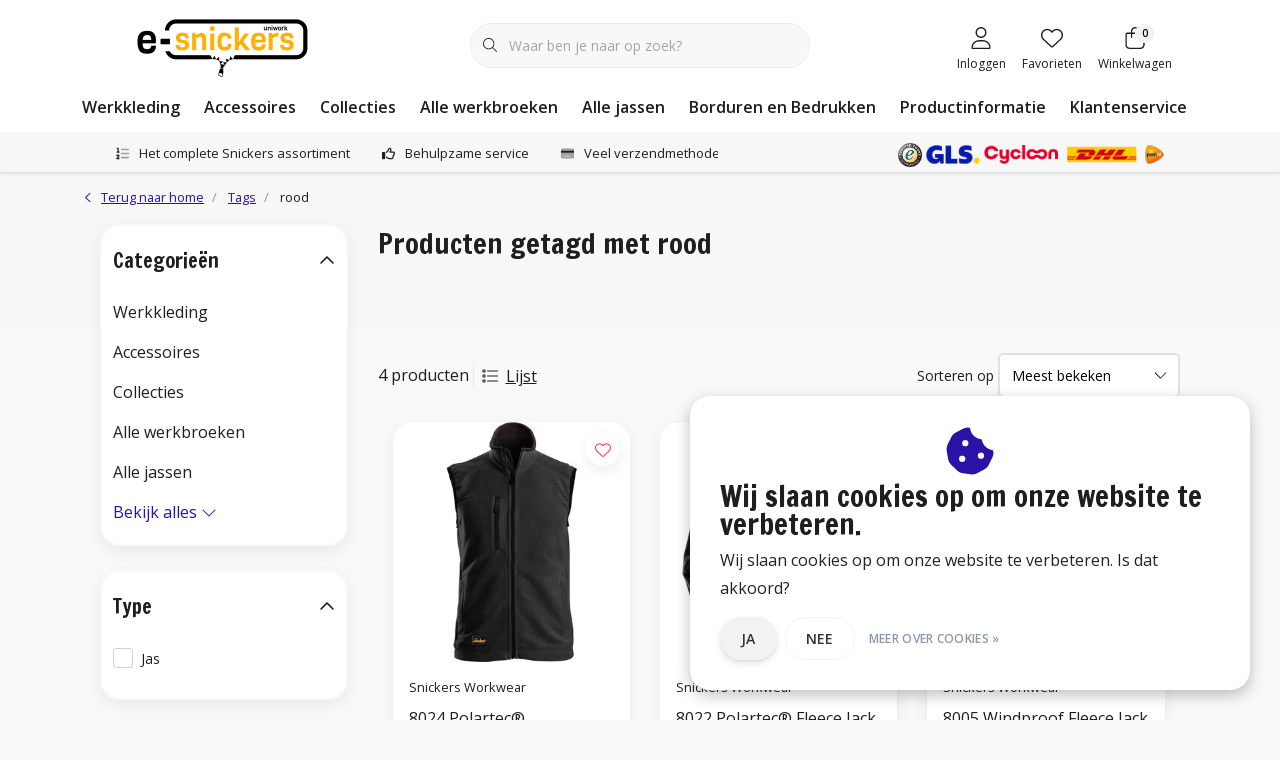

--- FILE ---
content_type: text/html;charset=utf-8
request_url: https://www.e-snickers.nl/tags/rood/
body_size: 43614
content:
<!DOCTYPE html>
<html lang="nl" data-theme='light'>
  <head>
                                                                                                                          
<script type="text/javascript">
   window.dataLayer = window.dataLayer || [];
   dataLayer.push({
                            
      ecomm_pagetype: "category",
      ecomm_category: "Producten getagd met rood",
      ecomm_prodid: "114223772,114222899,114167126,114223908",
      ecomm_totalvalue: "334.1"
                             
             
      });
      
</script>

<!-- Google Tag Manager -->
<script>
(function(w,d,s,l,i){w[l]=w[l]||[];w[l].push({'gtm.start':
new Date().getTime(),event:'gtm.js'});var f=d.getElementsByTagName(s)[0],
j=d.createElement(s),dl=l!='dataLayer'?'&l='+l:'';j.async=true;j.src=
'https://www.googletagmanager.com/gtm.js?id='+i+dl;f.parentNode.insertBefore(j,f);
})(window,document,'script','dataLayer',' GTM-PS8ZJ5B');
</script>
<!-- End Google Tag Manager -->
    <meta charset="utf-8"/>
<!-- [START] 'blocks/head.rain' -->
<!--

  (c) 2008-2026 Lightspeed Netherlands B.V.
  http://www.lightspeedhq.com
  Generated: 18-01-2026 @ 16:49:04

-->
<link rel="canonical" href="https://www.e-snickers.nl/tags/rood/"/>
<link rel="alternate" href="https://www.e-snickers.nl/index.rss" type="application/rss+xml" title="Nieuwe producten"/>
<link href="https://cdn.webshopapp.com/assets/cookielaw.css?2025-02-20" rel="stylesheet" type="text/css"/>
<meta name="robots" content="noodp,noydir"/>
<meta name="google-site-verification" content="HANJCVRhXER5LGpvdxfDrTUsf0ITdKMYxBjJuTQG72A"/>
<meta name="google-site-verification" content="4efJStcwL8Ll1kpZVTdJlKNkZML3G-3XdvCeD2iK_2k"/>
<meta property="og:url" content="https://www.e-snickers.nl/tags/rood/?source=facebook"/>
<meta property="og:site_name" content="E-Snickers"/>
<meta property="og:title" content="rood"/>
<meta property="og:description" content="Op zoek naar Snickers Workwear Werkkleding? Snickers werkkleding koop je  online bij webshop e-snickers.nl. Snel in huis en gratis verzonden!"/>
<!--[if lt IE 9]>
<script src="https://cdn.webshopapp.com/assets/html5shiv.js?2025-02-20"></script>
<![endif]-->
<!-- [END] 'blocks/head.rain' -->
    

	<title>rood - E-Snickers</title>
  <meta name="description" content="Op zoek naar Snickers Workwear Werkkleding? Snickers werkkleding koop je  online bij webshop e-snickers.nl. Snel in huis en gratis verzonden!" />
  <meta name="keywords" content="rood, snickers, snickers workwear, snickers werkkleding, snickers werkbroeken" />
	<meta http-equiv="X-UA-Compatible" content="IE=Edge">
  <meta name="viewport" content="width=device-width, initial-scale=1, shrink-to-fit=no">
	<meta name="theme-color" content="#2b11a6">
	<meta name="msapplication-config" content="https://cdn.webshopapp.com/shops/71033/themes/180526/assets/browserconfig.xml?20251103103052">
	<meta name="google-site-verification" content="o17bhiwIJb4aQg5Q7Nn_ZQshyoSONJmGM7opj27OqEE" />
	<meta name="MobileOptimized" content="320">
	<meta name="HandheldFriendly" content="true">
		<link rel="preload" as="style" href="//fonts.googleapis.com/css?family=Francois%20One:300,400,600&amp;display=swap">
		<link rel="preload" as="style" href="//fonts.googleapis.com/css?family=Open%20Sans:300,400,600&amp;display=swap">
	  	<link rel="preconnect" href="https://ajax.googleapis.com">	
	<link rel="preconnect" href="//kit.fontawesome.com" crossorigin>
 	<link rel="preconnect" href="https://cdn.webshopapp.com/">
	<link rel="preconnect" href="//assets.webshopapp.com/">
	<link rel="preconnect" href="https://fonts.googleapis.com">
	<link rel="preconnect" href="https://fonts.gstatic.com" crossorigin>
	<link rel="preconnect" href="//www.gstatic.com" crossorigin="anonymous">
  <link rel="dns-prefetch" href="https://ajax.googleapis.com">
	<link rel="dns-prefetch" href="//kit.fontawesome.com" crossorigin="anonymous">
	<link rel="dns-prefetch" href="https://cdn.webshopapp.com/">
	<link rel="dns-prefetch" href="https://assets.webshopapp.com">	
	<link rel="dns-prefetch" href="https://fonts.googleapis.com">
	<link rel="dns-prefetch" href="https://fonts.gstatic.com" crossorigin>
	<link rel="dns-prefetch" href="//www.gstatic.com" crossorigin="anonymous">
	<link rel="preload" as="script" href="https://cdn.webshopapp.com/shops/71033/themes/180526/assets/js-jquery-min.js?20251103103052">
	<link rel="preload" as="script" href="//cdn.webshopapp.com/shops/328021/files/396250402/script-min.js">
	<link rel="preload" as="script" href="//kit.fontawesome.com/6b345cc411.js" crossorigin="anonymous">
	<link rel="preload" as="style" href="https://cdn.webshopapp.com/shops/71033/themes/180526/assets/css-bootstrap-min.css?20251103103052" />
  <link rel="preload" as="style" href="https://cdn.webshopapp.com/shops/71033/themes/180526/assets/css-skeleton.css?20251103103052" />
	<link rel="preload" as="style" href="https://cdn.webshopapp.com/shops/71033/themes/180526/assets/css-swiper.css?20251103103052" />
	<link rel="preload" as="style" href="https://cdn.webshopapp.com/shops/71033/themes/180526/assets/css-theme.css?20251103103052" />
	<link rel="preload" as="style" href="https://cdn.webshopapp.com/shops/71033/themes/180526/assets/style.css?20251103103052" />
	<link rel="preload" as="script" href="https://cdn.webshopapp.com/shops/71033/themes/180526/assets/js-custom.js?20251103103052">
	<link rel="shortcut icon" type="image/x-icon" href="https://cdn.webshopapp.com/shops/71033/themes/180526/v/1511678/assets/favicon.ico?20221004121137">
	<link rel="apple-touch-icon" href="https://cdn.webshopapp.com/shops/71033/themes/180526/v/1511678/assets/favicon.ico?20221004121137">
			<link href="//fonts.googleapis.com/css?family=Francois%20One:300,400,600&amp;display=swap" rel="stylesheet" media="all">
		<link href="//fonts.googleapis.com/css?family=Open%20Sans:300,400,600&amp;display=swap" rel="stylesheet" media="all">
	  <link rel="stylesheet" href="https://cdn.webshopapp.com/shops/71033/themes/180526/assets/css-bootstrap-min.css?20251103103052" media="all" />
	<script src="https://kit.fontawesome.com/6b345cc411.js" crossorigin="anonymous"></script>
	<link rel="stylesheet" href="https://cdn.webshopapp.com/shops/71033/themes/180526/assets/css-skeleton.css?20251103103052?131" media="all" />	<link rel="stylesheet" href="https://cdn.webshopapp.com/shops/71033/themes/180526/assets/css-swiper.css?20251103103052" media="all" />
	<link rel="stylesheet" href="https://cdn.webshopapp.com/shops/71033/themes/180526/assets/css-theme.css?20251103103052" media="all" />
	<link rel="stylesheet" href="https://cdn.webshopapp.com/shops/71033/themes/180526/assets/custom.css?20251103103052" media="all" />
			<script src="https://cdn.webshopapp.com/shops/71033/themes/180526/assets/js-jquery-min.js?20251103103052"></script>
		<script defer src="https://cdn.webshopapp.com/assets/gui.js?2025-02-20"></script>
	<script type="application/ld+json">
[
	  {
    "@context": "https://schema.org/",
    "@type": "Organization",
    "url": "https://www.e-snickers.nl/",
    "name": "E-Snickers",
    "legalName": "E-Snickers",
    "description": "Op zoek naar Snickers Workwear Werkkleding? Snickers werkkleding koop je  online bij webshop e-snickers.nl. Snel in huis en gratis verzonden!",
    "logo": "https://cdn.webshopapp.com/shops/71033/themes/180526/v/1658584/assets/logo.png?20230106110059",
    "image": "https://cdn.webshopapp.com/shops/71033/themes/180526/v/2734062/assets/headline-1-image.jpg?20251020122702",
    "contactPoint": {
      "@type": "ContactPoint",
      "contactType": "Customer service",
      "telephone": "+31 (0)50 211 1437"
    },
    "address": {
      "@type": "PostalAddress",
      "streetAddress": "Wasaweg 4-1",
      "addressLocality": "Groningen",
      "postalCode": "9723 JD",
      "addressCountry": "Nederland"
    }
  }
  ,
  {
    "@context": "https://schema.org/",
    "@type": "BreadcrumbList",
    "itemListElement":
    [
      {
        "@type": "ListItem",
        "position": 1,
        "item": {
          "@id": "https://www.e-snickers.nl/",
          "name": "Home"
        }
      },
            {
        "@type": "ListItem",
        "position": 2,
        "item":	{
          "@id": "https://www.e-snickers.nl/tags/",
          "name": "Tags"
        }
      },            {
        "@type": "ListItem",
        "position": 3,
        "item":	{
          "@id": "https://www.e-snickers.nl/tags/rood/",
          "name": "rood"
        }
      }          ]
  }
      	]
</script>  <!-- TrustBox script -->
  <script type="text/javascript" src="//widget.trustpilot.com/bootstrap/v5/tp.widget.bootstrap.min.js" async></script>
  <!-- End TrustBox script -->


    
    <!-- Start of Clerk.io E-commerce Personalisation tool - www.clerk.io -->
    <script type="text/javascript">
      (function(w,d){
        var e=d.createElement('script');e.type='text/javascript';e.async=true;
        e.src='https://cdn.clerk.io/clerk.js';
        var s=d.getElementsByTagName('script')[0];s.parentNode.insertBefore(e,s);
        w.__clerk_q=w.__clerk_q||[];w.Clerk=w.Clerk||function(){w.__clerk_q.push(arguments)};
      })(window,document);

      Clerk('config', {
        key: 'EYh8kPbn3qj4Du9caGdFnSSOj5PCelji',
        formatters: {
          convert_currency: function(price) {
            rate_raw = '€100,00'.replace(/[^0-9.]/g, '')
            rate = parseFloat(rate_raw) ? (parseFloat(rate_raw) / 100) : 1;
            return rate * price;
          }
        },
        globals: {
          currency_iso: 'EUR',
          currency_symbol: '€'
        }
      });

          </script>
    <!-- End of Clerk.io E-commerce Personalisation tool - www.clerk.io -->
              
    <!-- Begin eTrusted bootstrap tag -->
    <script src="https://integrations.etrusted.com/applications/widget.js/v2" defer async></script>
    <!-- End eTrusted bootstrap tag -->
<!-- Hotjar Tracking Code for https://www.e-snickers.nl/ -->
    <script>
        (function(h,o,t,j,a,r){
            h.hj=h.hj||function(){(h.hj.q=h.hj.q||[]).push(arguments)};
            h._hjSettings={hjid:141087,hjsv:6};
            a=o.getElementsByTagName('head')[0];
            r=o.createElement('script');r.async=1;
            r.src=t+h._hjSettings.hjid+j+h._hjSettings.hjsv;
            a.appendChild(r);
        })(window,document,'https://static.hotjar.com/c/hotjar-','.js?sv=');
    </script>
  </head>
  <body class="body my-0 layout-custom">
    <div id="wrapper" class="wrapper">
              <header id="header" class="header header-usps down header-other header-navbar-below pb-lg-0 pb-2 transistion">
    <div class="container text-truncate">
    <div class="row align-items-center">
            <div class="logo col-lg-4 order-lg-1 col-7 order-1 py-2">
                	<a href="https://www.e-snickers.nl/" title="Snickers Workwear | Werkkleding kopen? Alles in huis!">
	<img src="https://cdn.webshopapp.com/shops/71033/themes/180526/v/1658584/assets/logo.png?20230106110059" alt="Snickers Workwear | Werkkleding kopen? Alles in huis!" width="245" height="79">
</a>

              </div>
                        <div class="col-lg-4 position-static my-lg-2 order-lg-2 order-4 d-flex align-items-center">
        <div class="mobile-navigation"><a href="javascript:;" title="Menu" data-target="#sidenav-menu" class="d-lg-none d-inline-block mr-3"><i class="fal fa-bars text-secondary"></i></a></div>
                <div id="search" class="w-100">
   <form action="https://www.e-snickers.nl/search/" method="get" id="formSearch" class="d-flex align-items-center">
     <a href="javascript:;" title="close" onclick="closeEverything();return false;" class="menu-close icon icon-shape"><i class="far fa-close"></i></a>
     <div class="form-group flex-fill mb-0 border">
	<div class="input-group border-0 overflow-hidden">
    <div class="input-group-text border-0 rounded-0"><i class="fal fa-search text-dark"></i></div>    <input class="form-control form-control-alternative form-icon border-0" value="" placeholder="Waar ben je naar op zoek?" type="search" name="q" autocomplete="off">
  </div>
</div>

   </form>
  <div class="autocomplete">
         <div class="results shadow">
            <div class="container">
               <div class="row py-3">
                 <div class="col-lg-4 col-12 order-lg-1 order-1">
                     <div class="search-box">
                        <div class="title-box h4 mb-3">Ik ben op zoek naar</div>
                        <ul class="list-unstyled ism-results-list"></ul>
                     </div>
                  </div>
                  <div class="col-lg-8 col-12  order-lg-2 order-2">
                    <div class="title-box h4 mb-3">Zoekresultaten voor <b class="query">...</b></div>
                    <div class="products products-box products-livesearch clear"></div>
                    <div class="notfound">Geen producten gevonden...</div>
										                  </div>
               </div>
            </div>
         </div>
      </div>
</div>

              </div>
                  <div class="col-lg-4 justify-content-end col-5 position-static order-lg-4 order-3">
                <div id="header-items" class="navbar navbar-expand-lg p-0 position-static justify-content-end">
   <ul class="mobile-navigation justify-content-end order-lg-2 order-1 navbar-nav ml-lg-auto m-0">
      <li class="nav-item nav-account text-center mr-0">
                 					         <a href="https://www.e-snickers.nl/account/" title="Inloggen" data-target="#sidenav-account" class="nav-link nav-link-icon"><i class="fal fa-lg fa-user"></i><small class="menu-text">Inloggen</small></a>
               </li>
            <li class="nav-item nav-favorites text-center mr-0">
         <a href="https://www.e-snickers.nl/account/wishlist/" title="Favorieten" class="nav-link nav-link-icon"><i class="fal fa-lg fa-heart"></i><small class="menu-text">Favorieten</small></a>
      </li>
                        <li class="nav-item nav-cart mr-0 text-center">
         <a href="https://www.e-snickers.nl/cart/" title="Winkelwagen" data-target="#sidenav-cart" class="nav-link nav-link-icon">
         <span class="badge badge-pill badge-secondary badge-header">0</span><i class="fal fa-lg fa-shopping-bag"></i><small class="menu-text">Winkelwagen</small>
         </a>
      </li>
   </ul>
</div>

      </div>
    </div>
  </div>
        <div class="navigation position-static col-12 order-4">
<div class="container position-relative">
  
	
<nav class="navbar navbar-3 navbar-expand-lg p-0 position-static text-truncate row">
  <div class="collapse navbar-collapse">
        				  <ul class="navbar-nav mr-0">
        <li class="nav-item mr-0">
      <a class="nav-link text-truncate" href="https://www.e-snickers.nl/werkkleding/">Werkkleding</a>
            			<div class="subnav ism-dropdown shadow">
  <div class="container position-relative">
    <div class="row">
                                                              <ul class="subnav-col col-6 col-lg-4 col-xl-3 list-unstyled m-0">
                    <li class="subitem text-truncate">
            <a href="https://www.e-snickers.nl/werkkleding/werkbroeken/" title="Werkbroeken"><strong>Werkbroeken</strong></a>
            <ul class="subnav-col list-unstyled m-0 mb-3">
                            <li class="subitem text-truncate"><a href="https://www.e-snickers.nl/werkkleding/werkbroeken/broeken/" title="Broeken">Broeken</a></li>
                            <li class="subitem text-truncate"><a href="https://www.e-snickers.nl/werkkleding/werkbroeken/bodybroeken/" title="Bodybroeken">Bodybroeken</a></li>
                            <li class="subitem text-truncate"><a href="https://www.e-snickers.nl/werkkleding/werkbroeken/shorts/" title="Shorts">Shorts</a></li>
                            <li class="subitem text-truncate"><a href="https://www.e-snickers.nl/werkkleding/werkbroeken/pirates/" title="Pirates">Pirates</a></li>
                            <li class="subitem text-truncate"><a href="https://www.e-snickers.nl/werkkleding/werkbroeken/certificering/" title="Certificering">Certificering</a></li>
                            <li class="subitem text-truncate"><a href="https://www.e-snickers.nl/werkkleding/werkbroeken/collectie/" title="Collectie">Collectie</a></li>
                            <li class="subitem text-truncate"><a href="https://www.e-snickers.nl/werkkleding/werkbroeken/materiaal/" title="Materiaal">Materiaal</a></li>
                            <li class="subitem text-truncate"><a href="https://www.e-snickers.nl/werkkleding/werkbroeken/kenmerk/" title="Kenmerk">Kenmerk</a></li>
                          </ul>
          </li>
                    <li class="subitem text-truncate">
            <a href="https://www.e-snickers.nl/werkkleding/bovenkleding/" title="Bovenkleding"><strong>Bovenkleding</strong></a>
            <ul class="subnav-col list-unstyled m-0 mb-3">
                            <li class="subitem text-truncate"><a href="https://www.e-snickers.nl/werkkleding/bovenkleding/hoodies/" title="Hoodies">Hoodies</a></li>
                            <li class="subitem text-truncate"><a href="https://www.e-snickers.nl/werkkleding/bovenkleding/sweaters/" title="Sweaters">Sweaters</a></li>
                            <li class="subitem text-truncate"><a href="https://www.e-snickers.nl/werkkleding/bovenkleding/t-shirts/" title="T-Shirts">T-Shirts</a></li>
                            <li class="subitem text-truncate"><a href="https://www.e-snickers.nl/werkkleding/bovenkleding/polo-shirts/" title="Polo Shirts">Polo Shirts</a></li>
                            <li class="subitem text-truncate"><a href="https://www.e-snickers.nl/werkkleding/bovenkleding/vesten/" title="Vesten">Vesten</a></li>
                            <li class="subitem text-truncate"><a href="https://www.e-snickers.nl/werkkleding/bovenkleding/overhemden/" title="Overhemden">Overhemden</a></li>
                            <li class="subitem text-truncate"><a href="https://www.e-snickers.nl/werkkleding/bovenkleding/collectie/" title="Collectie">Collectie</a></li>
                          </ul>
          </li>
                  </ul>
                <ul class="subnav-col col-6 col-lg-4 col-xl-3 list-unstyled m-0">
                    <li class="subitem text-truncate">
            <a href="https://www.e-snickers.nl/werkkleding/jassen/" title="Jassen"><strong>Jassen</strong></a>
            <ul class="subnav-col list-unstyled m-0 mb-3">
                            <li class="subitem text-truncate"><a href="https://www.e-snickers.nl/werkkleding/jassen/jacks/" title="Jacks">Jacks</a></li>
                            <li class="subitem text-truncate"><a href="https://www.e-snickers.nl/werkkleding/jassen/parkas/" title="Parka&#039;s">Parka&#039;s</a></li>
                            <li class="subitem text-truncate"><a href="https://www.e-snickers.nl/werkkleding/jassen/certificering/" title="Certificering">Certificering</a></li>
                            <li class="subitem text-truncate"><a href="https://www.e-snickers.nl/werkkleding/jassen/collectie/" title="Collectie">Collectie</a></li>
                            <li class="subitem text-truncate"><a href="https://www.e-snickers.nl/werkkleding/jassen/materiaal/" title="Materiaal">Materiaal</a></li>
                            <li class="subitem text-truncate"><a href="https://www.e-snickers.nl/werkkleding/jassen/kenmerk/" title="Kenmerk">Kenmerk</a></li>
                          </ul>
          </li>
                    <li class="subitem text-truncate">
            <a href="https://www.e-snickers.nl/werkkleding/bodywarmers/" title="Bodywarmers"><strong>Bodywarmers</strong></a>
            <ul class="subnav-col list-unstyled m-0 mb-3">
                          </ul>
          </li>
                  </ul>
                <ul class="subnav-col col-6 col-lg-4 col-xl-3 list-unstyled m-0">
                    <li class="subitem text-truncate">
            <a href="https://www.e-snickers.nl/werkkleding/overalls/" title="Overalls"><strong>Overalls</strong></a>
            <ul class="subnav-col list-unstyled m-0 mb-3">
                          </ul>
          </li>
                    <li class="subitem text-truncate">
            <a href="https://www.e-snickers.nl/werkkleding/ondergoed/" title="Ondergoed"><strong>Ondergoed</strong></a>
            <ul class="subnav-col list-unstyled m-0 mb-3">
                            <li class="subitem text-truncate"><a href="https://www.e-snickers.nl/werkkleding/ondergoed/onderhemden/" title="Onderhemden">Onderhemden</a></li>
                            <li class="subitem text-truncate"><a href="https://www.e-snickers.nl/werkkleding/ondergoed/long-johns/" title="Long Johns">Long Johns</a></li>
                            <li class="subitem text-truncate"><a href="https://www.e-snickers.nl/werkkleding/ondergoed/shorts/" title="Shorts">Shorts</a></li>
                          </ul>
          </li>
                  </ul>
                <ul class="subnav-col col-6 col-lg-4 col-xl-3 list-unstyled m-0">
                    <li class="subitem text-truncate">
            <a href="https://www.e-snickers.nl/werkkleding/verwarmde-kleding/" title="Verwarmde kleding"><strong>Verwarmde kleding</strong></a>
            <ul class="subnav-col list-unstyled m-0 mb-3">
                          </ul>
          </li>
                    <li class="subitem text-truncate">
            <a href="https://www.e-snickers.nl/werkkleding/gereedschapsdragers/" title="Gereedschapsdragers"><strong>Gereedschapsdragers</strong></a>
            <ul class="subnav-col list-unstyled m-0 mb-3">
                            <li class="subitem text-truncate"><a href="https://www.e-snickers.nl/werkkleding/gereedschapsdragers/gereedschapsriemen/" title="Gereedschapsriemen">Gereedschapsriemen</a></li>
                            <li class="subitem text-truncate"><a href="https://www.e-snickers.nl/werkkleding/gereedschapsdragers/gereedschapstassen/" title="Gereedschapstassen">Gereedschapstassen</a></li>
                            <li class="subitem text-truncate"><a href="https://www.e-snickers.nl/werkkleding/gereedschapsdragers/gereedschapsvesten/" title="Gereedschapsvesten">Gereedschapsvesten</a></li>
                            <li class="subitem text-truncate"><a href="https://www.e-snickers.nl/werkkleding/gereedschapsdragers/gereedschapszakken/" title="Gereedschapszakken">Gereedschapszakken</a></li>
                            <li class="subitem text-truncate"><a href="https://www.e-snickers.nl/werkkleding/gereedschapsdragers/hamerhouders/" title="Hamerhouders">Hamerhouders</a></li>
                            <li class="subitem text-truncate"><a href="https://www.e-snickers.nl/werkkleding/gereedschapsdragers/materiaal/" title="Materiaal">Materiaal</a></li>
                          </ul>
          </li>
                  </ul>
                <ul class="subnav-col col-6 col-lg-4 col-xl-3 list-unstyled m-0">
                    <li class="subitem text-truncate">
            <a href="https://www.e-snickers.nl/werkkleding/alle-producten/" title="Alle producten"><strong>Alle producten</strong></a>
            <ul class="subnav-col list-unstyled m-0 mb-3">
                          </ul>
          </li>
                    <li class="subitem text-truncate">
            <a href="https://www.e-snickers.nl/werkkleding/de-winteractie-2025/" title="De Winteractie 2025"><strong>De Winteractie 2025</strong></a>
            <ul class="subnav-col list-unstyled m-0 mb-3">
                          </ul>
          </li>
                  </ul>
                        </div>
    <div class="button-box col-12 my-3 text-center">					
		  <a href="https://www.e-snickers.nl/werkkleding/" class="btn btn-secondary btn-icon  rounded-pill" title="Bekijk alle categorieën" >Bekijk alle categorieën</a>
</div>
  </div>
</div>

    </li>
            <li class="nav-item mr-0">
      <a class="nav-link text-truncate" href="https://www.e-snickers.nl/accessoires/">Accessoires</a>
            			<div class="subnav ism-dropdown shadow">
  <div class="container position-relative">
    <div class="row">
                                                              <ul class="subnav-col col-6 col-lg-4 col-xl-3 list-unstyled m-0">
                    <li class="subitem text-truncate">
            <a href="https://www.e-snickers.nl/accessoires/kniebeschermers/" title="Kniebeschermers"><strong>Kniebeschermers</strong></a>
            <ul class="subnav-col list-unstyled m-0 mb-3">
                          </ul>
          </li>
                    <li class="subitem text-truncate">
            <a href="https://www.e-snickers.nl/accessoires/riemen/" title="Riemen"><strong>Riemen</strong></a>
            <ul class="subnav-col list-unstyled m-0 mb-3">
                          </ul>
          </li>
                  </ul>
                <ul class="subnav-col col-6 col-lg-4 col-xl-3 list-unstyled m-0">
                    <li class="subitem text-truncate">
            <a href="https://www.e-snickers.nl/accessoires/handschoenen/" title="Handschoenen"><strong>Handschoenen</strong></a>
            <ul class="subnav-col list-unstyled m-0 mb-3">
                          </ul>
          </li>
                    <li class="subitem text-truncate">
            <a href="https://www.e-snickers.nl/accessoires/sokken/" title="Sokken"><strong>Sokken</strong></a>
            <ul class="subnav-col list-unstyled m-0 mb-3">
                          </ul>
          </li>
                  </ul>
                <ul class="subnav-col col-6 col-lg-4 col-xl-3 list-unstyled m-0">
                    <li class="subitem text-truncate">
            <a href="https://www.e-snickers.nl/accessoires/gereedschapsdragers/" title="Gereedschapsdragers"><strong>Gereedschapsdragers</strong></a>
            <ul class="subnav-col list-unstyled m-0 mb-3">
                            <li class="subitem text-truncate"><a href="https://www.e-snickers.nl/accessoires/gereedschapsdragers/gereedschapsriemen/" title="Gereedschapsriemen">Gereedschapsriemen</a></li>
                            <li class="subitem text-truncate"><a href="https://www.e-snickers.nl/accessoires/gereedschapsdragers/gereedschapstassen/" title="Gereedschapstassen">Gereedschapstassen</a></li>
                            <li class="subitem text-truncate"><a href="https://www.e-snickers.nl/accessoires/gereedschapsdragers/gereedschapsvesten/" title="Gereedschapsvesten">Gereedschapsvesten</a></li>
                            <li class="subitem text-truncate"><a href="https://www.e-snickers.nl/accessoires/gereedschapsdragers/gereedschapszakken/" title="Gereedschapszakken">Gereedschapszakken</a></li>
                            <li class="subitem text-truncate"><a href="https://www.e-snickers.nl/accessoires/gereedschapsdragers/hamerhouders/" title="Hamerhouders">Hamerhouders</a></li>
                          </ul>
          </li>
                    <li class="subitem text-truncate">
            <a href="https://www.e-snickers.nl/accessoires/bretels/" title="Bretels"><strong>Bretels</strong></a>
            <ul class="subnav-col list-unstyled m-0 mb-3">
                          </ul>
          </li>
                  </ul>
                <ul class="subnav-col col-6 col-lg-4 col-xl-3 list-unstyled m-0">
                    <li class="subitem text-truncate">
            <a href="https://www.e-snickers.nl/accessoires/tassen/" title="Tassen"><strong>Tassen</strong></a>
            <ul class="subnav-col list-unstyled m-0 mb-3">
                          </ul>
          </li>
                    <li class="subitem text-truncate">
            <a href="https://www.e-snickers.nl/accessoires/caps/" title="Caps"><strong>Caps</strong></a>
            <ul class="subnav-col list-unstyled m-0 mb-3">
                          </ul>
          </li>
                  </ul>
                <ul class="subnav-col col-6 col-lg-4 col-xl-3 list-unstyled m-0">
                    <li class="subitem text-truncate">
            <a href="https://www.e-snickers.nl/accessoires/mutsen-en-beanies/" title="Mutsen en beanies"><strong>Mutsen en beanies</strong></a>
            <ul class="subnav-col list-unstyled m-0 mb-3">
                          </ul>
          </li>
                    <li class="subitem text-truncate">
            <a href="https://www.e-snickers.nl/accessoires/overige-accessoires/" title="Overige accessoires"><strong>Overige accessoires</strong></a>
            <ul class="subnav-col list-unstyled m-0 mb-3">
                          </ul>
          </li>
                  </ul>
                        </div>
    <div class="button-box col-12 my-3 text-center">					
		  <a href="https://www.e-snickers.nl/accessoires/" class="btn btn-secondary btn-icon  rounded-pill" title="Bekijk alle categorieën" >Bekijk alle categorieën</a>
</div>
  </div>
</div>

    </li>
            <li class="nav-item mr-0">
      <a class="nav-link text-truncate" href="https://www.e-snickers.nl/collecties/">Collecties</a>
            			<div class="subnav ism-dropdown shadow">
  <div class="container position-relative">
    <div class="row">
                                                              <ul class="subnav-col col-6 col-lg-4 col-xl-3 list-unstyled m-0">
                    <li class="subitem text-truncate">
            <a href="https://www.e-snickers.nl/collecties/beroepen/" title="Beroepen"><strong>Beroepen</strong></a>
            <ul class="subnav-col list-unstyled m-0 mb-3">
                            <li class="subitem text-truncate"><a href="https://www.e-snickers.nl/collecties/beroepen/agrarisch/" title="Agrarisch">Agrarisch</a></li>
                            <li class="subitem text-truncate"><a href="https://www.e-snickers.nl/collecties/beroepen/bosbouw-en-hoveniers/" title="Bosbouw en hoveniers">Bosbouw en hoveniers</a></li>
                            <li class="subitem text-truncate"><a href="https://www.e-snickers.nl/collecties/beroepen/bouw/" title="Bouw">Bouw</a></li>
                            <li class="subitem text-truncate"><a href="https://www.e-snickers.nl/collecties/beroepen/dakdekker/" title="Dakdekker">Dakdekker</a></li>
                            <li class="subitem text-truncate"><a href="https://www.e-snickers.nl/collecties/beroepen/industrie/" title="Industrie">Industrie</a></li>
                            <li class="subitem text-truncate"><a href="https://www.e-snickers.nl/collecties/beroepen/lasser/" title="Lasser">Lasser</a></li>
                            <li class="subitem text-truncate"><a href="https://www.e-snickers.nl/collecties/beroepen/logistiek/" title="Logistiek">Logistiek</a></li>
                            <li class="subitem text-truncate"><a href="https://www.e-snickers.nl/collecties/beroepen/monteur/" title="Monteur">Monteur</a></li>
                            <li class="subitem text-truncate"><a href="https://www.e-snickers.nl/collecties/beroepen/offshore/" title="Offshore">Offshore</a></li>
                            <li class="subitem text-truncate"><a href="https://www.e-snickers.nl/collecties/beroepen/schilder/" title="Schilder">Schilder</a></li>
                            <li class="subitem text-truncate"><a href="https://www.e-snickers.nl/collecties/beroepen/wegenbouw/" title="Wegenbouw">Wegenbouw</a></li>
                            <li class="subitem text-truncate"><a href="https://www.e-snickers.nl/collecties/beroepen/zonnepanelen-installatie/" title="Zonnepanelen Installatie">Zonnepanelen Installatie</a></li>
                          </ul>
          </li>
                    <li class="subitem text-truncate">
            <a href="https://www.e-snickers.nl/collecties/servicelijn/" title="Servicelijn"><strong>Servicelijn</strong></a>
            <ul class="subnav-col list-unstyled m-0 mb-3">
                          </ul>
          </li>
                    <li class="subitem text-truncate">
            <a href="https://www.e-snickers.nl/collecties/dames-collectie/" title="Dames collectie"><strong>Dames collectie</strong></a>
            <ul class="subnav-col list-unstyled m-0 mb-3">
                          </ul>
          </li>
                  </ul>
                <ul class="subnav-col col-6 col-lg-4 col-xl-3 list-unstyled m-0">
                    <li class="subitem text-truncate">
            <a href="https://www.e-snickers.nl/collecties/flexiwork/" title="Flexiwork"><strong>Flexiwork</strong></a>
            <ul class="subnav-col list-unstyled m-0 mb-3">
                          </ul>
          </li>
                    <li class="subitem text-truncate">
            <a href="https://www.e-snickers.nl/collecties/allroundwork/" title="AllroundWork"><strong>AllroundWork</strong></a>
            <ul class="subnav-col list-unstyled m-0 mb-3">
                          </ul>
          </li>
                    <li class="subitem text-truncate">
            <a href="https://www.e-snickers.nl/collecties/litework/" title="LiteWork"><strong>LiteWork</strong></a>
            <ul class="subnav-col list-unstyled m-0 mb-3">
                          </ul>
          </li>
                  </ul>
                <ul class="subnav-col col-6 col-lg-4 col-xl-3 list-unstyled m-0">
                    <li class="subitem text-truncate">
            <a href="https://www.e-snickers.nl/collecties/protecwork/" title="ProtecWork"><strong>ProtecWork</strong></a>
            <ul class="subnav-col list-unstyled m-0 mb-3">
                          </ul>
          </li>
                    <li class="subitem text-truncate">
            <a href="https://www.e-snickers.nl/collecties/vlamvertragend/" title="Vlamvertragend"><strong>Vlamvertragend</strong></a>
            <ul class="subnav-col list-unstyled m-0 mb-3">
                          </ul>
          </li>
                    <li class="subitem text-truncate">
            <a href="https://www.e-snickers.nl/collecties/high-visibility/" title="High-Visibility"><strong>High-Visibility</strong></a>
            <ul class="subnav-col list-unstyled m-0 mb-3">
                          </ul>
          </li>
                  </ul>
                <ul class="subnav-col col-6 col-lg-4 col-xl-3 list-unstyled m-0">
                    <li class="subitem text-truncate">
            <a href="https://www.e-snickers.nl/collecties/kinderkleding/" title="Kinderkleding"><strong>Kinderkleding</strong></a>
            <ul class="subnav-col list-unstyled m-0 mb-3">
                          </ul>
          </li>
                    <li class="subitem text-truncate">
            <a href="https://www.e-snickers.nl/collecties/regenkleding/" title="Regenkleding"><strong>Regenkleding</strong></a>
            <ul class="subnav-col list-unstyled m-0 mb-3">
                          </ul>
          </li>
                    <li class="subitem text-truncate">
            <a href="https://www.e-snickers.nl/collecties/uv-werende-kleding/" title="UV Werende Kleding"><strong>UV Werende Kleding</strong></a>
            <ul class="subnav-col list-unstyled m-0 mb-3">
                          </ul>
          </li>
                  </ul>
                        </div>
    <div class="button-box col-12 my-3 text-center">					
		  <a href="https://www.e-snickers.nl/collecties/" class="btn btn-secondary btn-icon  rounded-pill" title="Bekijk alle categorieën" >Bekijk alle categorieën</a>
</div>
  </div>
</div>

    </li>
            <li class="nav-item mr-0 nav-subs">
      <a class="nav-link text-truncate" href="https://www.e-snickers.nl/alle-werkbroeken/">Alle werkbroeken</a>
              <li class="nav-item mr-0 nav-subs">
      <a class="nav-link text-truncate" href="https://www.e-snickers.nl/alle-jassen/">Alle jassen</a>
              <li class="nav-item mr-0">
      <a class="nav-link text-truncate" href="https://www.e-snickers.nl/borduren-en-bedrukken/">Borduren en Bedrukken</a>
            			<div class="subnav ism-dropdown shadow">
  <div class="container position-relative">
    <div class="row">
                                                              <ul class="subnav-col col-6 col-lg-4 col-xl-3 list-unstyled m-0">
                    <li class="subitem text-truncate">
            <a href="https://www.e-snickers.nl/borduren-en-bedrukken/borduren/" title="Borduren"><strong>Borduren</strong></a>
            <ul class="subnav-col list-unstyled m-0 mb-3">
                          </ul>
          </li>
                  </ul>
                <ul class="subnav-col col-6 col-lg-4 col-xl-3 list-unstyled m-0">
                    <li class="subitem text-truncate">
            <a href="https://www.e-snickers.nl/borduren-en-bedrukken/bedrukken/" title="Bedrukken"><strong>Bedrukken</strong></a>
            <ul class="subnav-col list-unstyled m-0 mb-3">
                          </ul>
          </li>
                  </ul>
                        </div>
    <div class="button-box col-12 my-3 text-center">					
		  <a href="https://www.e-snickers.nl/borduren-en-bedrukken/" class="btn btn-secondary btn-icon  rounded-pill" title="Bekijk alle categorieën" >Bekijk alle categorieën</a>
</div>
  </div>
</div>

    </li>
            <li class="nav-item mr-0">
      <a class="nav-link text-truncate" href="https://www.e-snickers.nl/productinformatie/">Productinformatie</a>
            			<div class="subnav ism-dropdown shadow">
  <div class="container position-relative">
    <div class="row">
                                                              <ul class="subnav-col col-6 col-lg-4 col-xl-3 list-unstyled m-0">
                    <li class="subitem text-truncate">
            <a href="https://www.e-snickers.nl/productinformatie/maattabel/" title="Maattabel"><strong>Maattabel</strong></a>
            <ul class="subnav-col list-unstyled m-0 mb-3">
                            <li class="subitem text-truncate"><a href="https://www.e-snickers.nl/productinformatie/maattabel/6-serie-werkbroek-maattabel/" title="6-Serie werkbroek maattabel">6-Serie werkbroek maattabel</a></li>
                            <li class="subitem text-truncate"><a href="https://www.e-snickers.nl/productinformatie/maattabel/3-serie-werkbroek-maattabel/" title="3-Serie werkbroek maattabel">3-Serie werkbroek maattabel</a></li>
                            <li class="subitem text-truncate"><a href="https://www.e-snickers.nl/productinformatie/maattabel/dames-maattabel/" title="Dames maattabel">Dames maattabel</a></li>
                            <li class="subitem text-truncate"><a href="https://www.e-snickers.nl/productinformatie/maattabel/heren-maattabel/" title="Heren maattabel">Heren maattabel</a></li>
                          </ul>
          </li>
                    <li class="subitem text-truncate">
            <a href="https://www.e-snickers.nl/productinformatie/kleurcodes/" title="Kleurcodes"><strong>Kleurcodes</strong></a>
            <ul class="subnav-col list-unstyled m-0 mb-3">
                          </ul>
          </li>
                  </ul>
                <ul class="subnav-col col-6 col-lg-4 col-xl-3 list-unstyled m-0">
                    <li class="subitem text-truncate">
            <a href="https://www.e-snickers.nl/productinformatie/71-verschillende-maten-voor-werkbroeken/" title="71 verschillende maten voor werkbroeken"><strong>71 verschillende maten voor werkbroeken</strong></a>
            <ul class="subnav-col list-unstyled m-0 mb-3">
                          </ul>
          </li>
                    <li class="subitem text-truncate">
            <a href="https://www.e-snickers.nl/productinformatie/materialen/" title="Materialen"><strong>Materialen</strong></a>
            <ul class="subnav-col list-unstyled m-0 mb-3">
                          </ul>
          </li>
                  </ul>
                <ul class="subnav-col col-6 col-lg-4 col-xl-3 list-unstyled m-0">
                    <li class="subitem text-truncate">
            <a href="https://www.e-snickers.nl/productinformatie/symbolen/" title="Symbolen"><strong>Symbolen</strong></a>
            <ul class="subnav-col list-unstyled m-0 mb-3">
                          </ul>
          </li>
                    <li class="subitem text-truncate">
            <a href="https://www.e-snickers.nl/productinformatie/headlines/" title="Headlines"><strong>Headlines</strong></a>
            <ul class="subnav-col list-unstyled m-0 mb-3">
                            <li class="subitem text-truncate"><a href="https://www.e-snickers.nl/productinformatie/headlines/blijf-koel-dit-seizoen/" title="Blijf koel dit seizoen">Blijf koel dit seizoen</a></li>
                            <li class="subitem text-truncate"><a href="https://www.e-snickers.nl/productinformatie/headlines/comfortabel-klimaat/" title="Comfortabel klimaat">Comfortabel klimaat</a></li>
                            <li class="subitem text-truncate"><a href="https://www.e-snickers.nl/productinformatie/headlines/gebruik-je-kniebeschermers/" title="Gebruik je kniebeschermers">Gebruik je kniebeschermers</a></li>
                            <li class="subitem text-truncate"><a href="https://www.e-snickers.nl/productinformatie/headlines/wearable-technologie/" title="Wearable Technologie">Wearable Technologie</a></li>
                          </ul>
          </li>
                  </ul>
                <ul class="subnav-col col-6 col-lg-4 col-xl-3 list-unstyled m-0">
                    <li class="subitem text-truncate">
            <a href="https://www.e-snickers.nl/productinformatie/laat-je-logo-zien/" title="Laat je logo zien"><strong>Laat je logo zien</strong></a>
            <ul class="subnav-col list-unstyled m-0 mb-3">
                          </ul>
          </li>
                    <li class="subitem text-truncate">
            <a href="https://www.e-snickers.nl/productinformatie/populaire-producten/" title="Populaire producten"><strong>Populaire producten</strong></a>
            <ul class="subnav-col list-unstyled m-0 mb-3">
                          </ul>
          </li>
                  </ul>
                <ul class="subnav-col col-6 col-lg-4 col-xl-3 list-unstyled m-0">
                    <li class="subitem text-truncate">
            <a href="https://www.e-snickers.nl/productinformatie/design-functies/" title="Design &amp; Functies"><strong>Design &amp; Functies</strong></a>
            <ul class="subnav-col list-unstyled m-0 mb-3">
                            <li class="subitem text-truncate"><a href="https://www.e-snickers.nl/productinformatie/design-functies/bescherm-je-knieen/" title="Bescherm je knieën">Bescherm je knieën</a></li>
                            <li class="subitem text-truncate"><a href="https://www.e-snickers.nl/productinformatie/design-functies/bovenkleding-die-meebeweegt/" title="Bovenkleding die meebeweegt">Bovenkleding die meebeweegt</a></li>
                            <li class="subitem text-truncate"><a href="https://www.e-snickers.nl/productinformatie/design-functies/broeken-met-onbeperkte-functionaliteit/" title="Broeken met onbeperkte functionaliteit">Broeken met onbeperkte functionaliteit</a></li>
                            <li class="subitem text-truncate"><a href="https://www.e-snickers.nl/productinformatie/design-functies/getest-in-de-werkelijkheid/" title="Getest in de werkelijkheid">Getest in de werkelijkheid</a></li>
                            <li class="subitem text-truncate"><a href="https://www.e-snickers.nl/productinformatie/design-functies/jassen-voor-uitzonderlijke-werkprestaties/" title="Jassen voor uitzonderlijke werkprestaties">Jassen voor uitzonderlijke werkprestaties</a></li>
                            <li class="subitem text-truncate"><a href="https://www.e-snickers.nl/productinformatie/design-functies/ondergoed-voor-optimaal-werkcomfort/" title="Ondergoed voor optimaal werkcomfort">Ondergoed voor optimaal werkcomfort</a></li>
                            <li class="subitem text-truncate"><a href="https://www.e-snickers.nl/productinformatie/design-functies/schilderskleding-met-perfecte-pasvorm/" title="Schilderskleding met perfecte pasvorm">Schilderskleding met perfecte pasvorm</a></li>
                            <li class="subitem text-truncate"><a href="https://www.e-snickers.nl/productinformatie/design-functies/val-op-dankzij-high-visibility/" title="Val op dankzij High Visibility">Val op dankzij High Visibility</a></li>
                            <li class="subitem text-truncate"><a href="https://www.e-snickers.nl/productinformatie/design-functies/vlamvertragende-bescherming/" title="Vlamvertragende bescherming">Vlamvertragende bescherming</a></li>
                            <li class="subitem text-truncate"><a href="https://www.e-snickers.nl/productinformatie/design-functies/werkkleding-voor-elk-type-weer/" title="Werkkleding voor elk type weer">Werkkleding voor elk type weer</a></li>
                            <li class="subitem text-truncate"><a href="https://www.e-snickers.nl/productinformatie/design-functies/werkkleding-voor-vrouwen/" title="Werkkleding voor vrouwen">Werkkleding voor vrouwen</a></li>
                            <li class="subitem text-truncate"><a href="https://www.e-snickers.nl/productinformatie/design-functies/vind-de-beste-handschoenen/" title="Vind de beste handschoenen">Vind de beste handschoenen</a></li>
                            <li class="subitem text-truncate"><a href="https://www.e-snickers.nl/productinformatie/design-functies/draagbare-technologie/" title="Draagbare technologie">Draagbare technologie</a></li>
                            <li class="subitem text-truncate"><a href="https://www.e-snickers.nl/productinformatie/design-functies/een-klassieker-waar-je-op-vertrouwt/" title="Een Klassieker Waar Je Op Vertrouwt">Een Klassieker Waar Je Op Vertrouwt</a></li>
                          </ul>
          </li>
                  </ul>
                        </div>
    <div class="button-box col-12 my-3 text-center">					
		  <a href="https://www.e-snickers.nl/productinformatie/" class="btn btn-secondary btn-icon  rounded-pill" title="Bekijk alle categorieën" >Bekijk alle categorieën</a>
</div>
  </div>
</div>

    </li>
                

        <li class="nav-item"><a class="nav-link" href="https://www.e-snickers.nl/service/" title="Klantenservice">Klantenservice</a></li>
  </ul>
  
  </div>
</nav>


  </div>
</div>

        <div class="header-usp py-2">
  <div class="container">
    <div class="row align-items-center justify-content-center">
      <div class="col-lg-7 col-12">
                        <div id="swiper-header-usp" class="usp-inner swiper-container swiper-header-usp" data-swiper="1" data-slidesperview="3" data-spacebetween="0" data-speed="1500" data-breakpoints="{&quot;0&quot;:{&quot;slidesPerView&quot;:1},&quot;481&quot;:{&quot;slidesPerView&quot;:2},&quot;992&quot;:{&quot;slidesPerView&quot;:&quot;auto&quot;}}">
          <div class="swiper-wrapper">
          <div class="swiper-slide"><div class="usp text-truncate mx-3"><i class="fad fa-list-ol"></i>Het complete Snickers assortiment </div></div><div class="swiper-slide"><div class="usp text-truncate mx-3"><i class="far fa-thumbs-up"></i>Behulpzame service</div></div><div class="swiper-slide"><div class="usp text-truncate mx-3"><i class="fad fa-credit-card"></i>Veel verzendmethoden en betaalopties</div></div>          </div>
        </div>
              </div>
            <div class="col-lg-5 col-12 d-lg-block d-none">
        <ul class="nav align-items-center justify-content-end ml-lg-auto">
                              <li class="top-nav-item text-right mx-3">
            <div class="img-hallmark ">
              <img width="24" height="24" src="https://cdn.webshopapp.com/shops/71033/files/435745363/trusted-badge.webp">
							<img src="https://cdn.webshopapp.com/shops/7331/files/423346859/verzendmethodes-uniwork-webshops-klein.png">
                                    </div>
          </li>
                                      </ul>
      </div>
          </div>
  </div>
</div>

    </header>





        <div id="content-normal" class=" luxy-half luxy-full">
          <div class="ism-messages">
  </div>                      																										<section id="collection-header" class="section section-collection-header overflow-hidden pt-3 pb-4 pb-lg-5">
  <div id="section04" class="vh-element parallax">
    <div id="collection-image" class="collection-image luxy-el"></div>
      </div>
  <div class="container">
    <div class="collection-breadcrumbs position-relative zindex-1"><nav aria-label="breadcrumb">
  <ol class="breadcrumb small p-0 mb-0 pb-3">
    <li class="breadcrumb-item">
      <a href="https://www.e-snickers.nl/" title="Terug naar home"><div class="back-icon d-inline-block"><i class="far fa-sm fa-chevron-left text-primary"></i></div><u class="ml-2">Terug naar home</u></a>
    </li>
              <li class="breadcrumb-item">
        <a href="https://www.e-snickers.nl/tags/" title="Tags"> <u>Tags</u></a>
     </li>
       	          <li class="breadcrumb-item">
        <a class="last" title="rood"> rood</a>
     </li>
       	  </ol>
</nav></div>
    <div class="row">
      <div class="col-lg-9 ml-auto">
        <div class="collection-content">
                    	<h1 class="h3 headings-font mb-lg-3">Producten getagd met rood</h1>
                                      </div>
      </div>
    </div>
  </div>
</section>
<section id="section-collection" class="section section-collection collection-default pt-3">
  <div class="container">
    <div class="row">
      <div class="col-lg-9 order-lg-2 order-1">
        <div class="collection-categories d-none mb-3">
                                      </div>
        <div class="mobile-filter-button mobile-navigation d-lg-none d-block">
        						
		  <a href="#" class="btn btn-secondary btn-block btn-icon mb-3 0 rounded-pill" data-target="#sidenav-filters" title="Filter" ><i class="far fa-sm fa-filter mr-2"></i>Filter</a>

        </div>
        <form action="https://www.e-snickers.nl/tags/rood/" method="get" id="modeForm">
          <div class="products-filters d-flex align-items-center justify-content-between py-2">
            <div class="mode order-lg-1 order-2">
              <span class="d-lg-inline-block d-none">4 producten</span>
              <div class="modes d-inline-flex align-items-center border-left pl-2">
                                <div class="mode-item mr-2 list"><a class="p-0 text-body align-middle" href="https://www.e-snickers.nl/tags/rood/?mode=list" data-toggle="tooltip" data-placement="top" title="Lijst"><i class="fal fa-list text-body mr-2"></i><u>Lijst</u></a></div>
                              </div>
            </div>
            <div class="sort-widget order-lg-2 order-1">
              <label for="sortselect" class="d-none d-lg-inline-block">Sorteren op</label>
              <div class="sort bg-white d-inline-block form-group mb-0">
                <select id="sortselect" class="form-control d-inline-block w-auto c-select" name="sort" onchange="$(this).closest('form').submit();">
                                    <option value="popular" selected="selected">Meest bekeken</option>
                                    <option value="newest">Nieuwste producten</option>
                                    <option value="lowest">Laagste prijs</option>
                                    <option value="highest">Hoogste prijs</option>
                                    <option value="asc">Naam oplopend</option>
                                    <option value="desc">Naam aflopend</option>
                                  </select>
              </div>
            </div>
          </div>
          <div class="module-filters mb-3">
                      </div>
        </form>
        <div id="products" class="products-box products-feed">
                              <div class="products grid" data-scroll-in-stijl='{"baseUrl":"https:\/\/www.e-snickers.nl\/tags\/rood\/","extendUrl":"?","startPage":1,"page":1,"pages":1,"isLoading":false}'>
                          <div class="row" data-scroll-in-stijl-page='https://www.e-snickers.nl/tags/rood/'>
                                <div class="col-lg-4 col-6">
                  
        					      			<div class="productborder products overflow-hidden transistion shadow mb-4">
    <div class="product position-relative" data-id="114223772">
      <div class="product-icons d-flex">
                        <a href="https://www.e-snickers.nl/account/wishlistAdd/114223772/?variant_id=230621617" title="Favoriet" data-toggle="tooltip" data-placement="top" class="product-wishlist text-danger shadow transistion"><i class="fal fa-heart"></i></a>
              </div>
      <a href="https://www.e-snickers.nl/8024-polartec-bodywarmer-fleece.html" title="Veelzijdige heren bodywarmer van grotendeels hergebruikt materiaal, zacht en warm. Goede sluiting tegen kou dankzij elastische armgaten en trekkoord aan de onderkant." class="product-image position-relative d-block">
        			      <picture>
    <source media="(max-width:480px)" srcset="https://cdn.webshopapp.com/shops/71033/files/348946845/310x358x2/8024-polartec-bodywarmer-fleece.jpg"><source media="(max-width:768px)" srcset="https://cdn.webshopapp.com/shops/71033/files/348946845/310x358x2/8024-polartec-bodywarmer-fleece.jpg">    <img src="https://cdn.webshopapp.com/shops/71033/files/348946845/310x358x2/8024-polartec-bodywarmer-fleece.jpg" data-src="https://cdn.webshopapp.com/shops/71033/files/348946845/310x358x2/8024-polartec-bodywarmer-fleece.jpg" loading="lazy" class="img-fluid" alt="8024 Polartec® Bodywarmer, Fleece" width="310" height="358" >
  </picture>
  
                                          </a>
      <div class="product-details px-3 border-bottom pt-3 pb-3">
                <div class="product-top d-flex justify-content-between align-items-center small mb-2">
          Snickers Workwear
                  </div>
                          <a href="https://www.e-snickers.nl/8024-polartec-bodywarmer-fleece.html" title="8024 Polartec® Bodywarmer, Fleece" class="product-title text-body">8024 Polartec® Bodywarmer, Fleece</a>
                    		<div class="product-price">
  <div class="price-new d-inline-block font-weight-bold">€66,85</div>
  <s class="price-old text-muted ml-1">€74,25</s>  <small>Excl. BTW</small>  
  	  
  
<!-- Aanpassing met incl Prijs -->
<br /><div class="price-new font-weight-bold">€80,89</div>
<small class="shipping-cost collection">Incl. BTW</small>


  </div>

                      </div>
    </div>
  	                                    									
		  <a href="https://www.e-snickers.nl/8024-polartec-bodywarmer-fleece.html" class="btn btn-link py-3 btn-block btn-icon  rounded-pill" title="Bekijk product" >Bekijk product</a>

                            	</div>




                	</div>
                	                                <div class="col-lg-4 col-6">
                  
        					      			<div class="productborder products overflow-hidden transistion shadow mb-4">
    <div class="product position-relative" data-id="114222899">
      <div class="product-icons d-flex">
                        <a href="https://www.e-snickers.nl/account/wishlistAdd/114222899/?variant_id=233009602" title="Favoriet" data-toggle="tooltip" data-placement="top" class="product-wishlist text-danger shadow transistion"><i class="fal fa-heart"></i></a>
              </div>
      <a href="https://www.e-snickers.nl/8022-polartec-fleece-jack.html" title="Licht fleece jack van hergebruikt POLARTEC® polyester. Dit warme en veelzijdige kledingstuk kan gedragen worden als buitenjack of als isolerende tussenlaag op koude dagen." class="product-image position-relative d-block">
        			      <picture>
    <source media="(max-width:480px)" srcset="https://cdn.webshopapp.com/shops/71033/files/348905480/310x358x2/8022-polartec-fleece-jack.jpg"><source media="(max-width:768px)" srcset="https://cdn.webshopapp.com/shops/71033/files/348905480/310x358x2/8022-polartec-fleece-jack.jpg">    <img src="https://cdn.webshopapp.com/shops/71033/files/348905480/310x358x2/8022-polartec-fleece-jack.jpg" data-src="https://cdn.webshopapp.com/shops/71033/files/348905480/310x358x2/8022-polartec-fleece-jack.jpg" loading="lazy" class="img-fluid" alt="8022 Polartec® Fleece Jack" width="310" height="358" >
  </picture>
  
                                          </a>
      <div class="product-details px-3 border-bottom pt-3 pb-3">
                <div class="product-top d-flex justify-content-between align-items-center small mb-2">
          Snickers Workwear
                  </div>
                          <a href="https://www.e-snickers.nl/8022-polartec-fleece-jack.html" title="8022 Polartec® Fleece Jack" class="product-title text-body">8022 Polartec® Fleece Jack</a>
                    		<div class="product-price">
  <div class="price-new d-inline-block font-weight-bold">€78,10</div>
  <s class="price-old text-muted ml-1">€86,75</s>  <small>Excl. BTW</small>  
  	  
  
<!-- Aanpassing met incl Prijs -->
<br /><div class="price-new font-weight-bold">€94,50</div>
<small class="shipping-cost collection">Incl. BTW</small>


  </div>

                      </div>
    </div>
  	                                    									
		  <a href="https://www.e-snickers.nl/8022-polartec-fleece-jack.html" class="btn btn-link py-3 btn-block btn-icon  rounded-pill" title="Bekijk product" >Bekijk product</a>

                            	</div>




                	</div>
                	                                <div class="col-lg-4 col-6">
                  
        					      			<div class="productborder products overflow-hidden transistion shadow mb-4">
    <div class="product position-relative" data-id="114167126">
      <div class="product-icons d-flex">
                        <a href="https://www.e-snickers.nl/account/wishlistAdd/114167126/?variant_id=229672404" title="Favoriet" data-toggle="tooltip" data-placement="top" class="product-wishlist text-danger shadow transistion"><i class="fal fa-heart"></i></a>
              </div>
      <a href="https://www.e-snickers.nl/8005-windproof-fleece-jack.html" title="Blijf warm zodra het gaat waaien met dit windbestendige fleece jack, voorzien van hoge kraag, voorgebogen mouwen en een verstelbare taille. Met  Cordura® versterkt!" class="product-image position-relative d-block">
        			      <picture>
    <source media="(max-width:480px)" srcset="https://cdn.webshopapp.com/shops/71033/files/340799490/310x358x2/8005-windproof-fleece-jack.jpg"><source media="(max-width:768px)" srcset="https://cdn.webshopapp.com/shops/71033/files/340799490/310x358x2/8005-windproof-fleece-jack.jpg">    <img src="https://cdn.webshopapp.com/shops/71033/files/340799490/310x358x2/8005-windproof-fleece-jack.jpg" data-src="https://cdn.webshopapp.com/shops/71033/files/340799490/310x358x2/8005-windproof-fleece-jack.jpg" loading="lazy" class="img-fluid" alt="8005 Windproof Fleece Jack" width="310" height="358" >
  </picture>
  
              </a>
      <div class="product-details px-3 border-bottom pt-3 pb-3">
                <div class="product-top d-flex justify-content-between align-items-center small mb-2">
          Snickers Workwear
                  </div>
                          <a href="https://www.e-snickers.nl/8005-windproof-fleece-jack.html" title="8005 Windproof Fleece Jack" class="product-title text-body">8005 Windproof Fleece Jack</a>
                    		<div class="product-price">
  <div class="price-new d-inline-block">€111,95</div>
    <small>Excl. BTW</small>  
  	  
  
<!-- Aanpassing met incl Prijs -->
<br /><div class="price-new font-weight-bold">€135,46</div>
<small class="shipping-cost collection">Incl. BTW</small>


  </div>

                      </div>
    </div>
  	                                    									
		  <a href="https://www.e-snickers.nl/8005-windproof-fleece-jack.html" class="btn btn-link py-3 btn-block btn-icon  rounded-pill" title="Bekijk product" >Bekijk product</a>

                            	</div>




                	</div>
                	                                <div class="col-lg-4 col-6">
                  
        					      			<div class="productborder products overflow-hidden transistion shadow mb-4">
    <div class="product position-relative" data-id="114223908">
      <div class="product-icons d-flex">
                        <a href="https://www.e-snickers.nl/account/wishlistAdd/114223908/?variant_id=233101208" title="Favoriet" data-toggle="tooltip" data-placement="top" class="product-wishlist text-danger shadow transistion"><i class="fal fa-heart"></i></a>
              </div>
      <a href="https://www.e-snickers.nl/8027-polartec-dames-fleecejack.html" title="Warme en veelzijdige damesfleecejas van gerecycled POLARTEC® polyester. Het kan gedragen worden als buitenjack maar ook als isolerende tussenlaag bij koud weer." class="product-image position-relative d-block">
        			      <picture>
    <source media="(max-width:480px)" srcset="https://cdn.webshopapp.com/shops/71033/files/349103923/310x358x2/8027-polartec-dames-fleecejack.jpg"><source media="(max-width:768px)" srcset="https://cdn.webshopapp.com/shops/71033/files/349103923/310x358x2/8027-polartec-dames-fleecejack.jpg">    <img src="https://cdn.webshopapp.com/shops/71033/files/349103923/310x358x2/8027-polartec-dames-fleecejack.jpg" data-src="https://cdn.webshopapp.com/shops/71033/files/349103923/310x358x2/8027-polartec-dames-fleecejack.jpg" loading="lazy" class="img-fluid" alt="8027 Polartec® Dames Fleecejack" width="310" height="358" >
  </picture>
  
                                          </a>
      <div class="product-details px-3 border-bottom pt-3 pb-3">
                <div class="product-top d-flex justify-content-between align-items-center small mb-2">
          Snickers Workwear
                  </div>
                          <a href="https://www.e-snickers.nl/8027-polartec-dames-fleecejack.html" title="8027 Polartec® Dames Fleecejack" class="product-title text-body">8027 Polartec® Dames Fleecejack</a>
                    		<div class="product-price">
  <div class="price-new d-inline-block font-weight-bold">€77,20</div>
  <s class="price-old text-muted ml-1">€85,75</s>  <small>Excl. BTW</small>  
  	  
  
<!-- Aanpassing met incl Prijs -->
<br /><div class="price-new font-weight-bold">€93,41</div>
<small class="shipping-cost collection">Incl. BTW</small>


  </div>

                      </div>
    </div>
  	                                    									
		  <a href="https://www.e-snickers.nl/8027-polartec-dames-fleecejack.html" class="btn btn-link py-3 btn-block btn-icon  rounded-pill" title="Bekijk product" >Bekijk product</a>

                            	</div>




                	</div>
                	                            </div>
                      </div>
                  </div>
                <div id="collection-content" class="collection-content">
          
        </div>
      </div>
      <div class="col-lg-3 order-lg-1 order-2 d-md-block d-none"><div id="sidebar" class=" no-description">
 




<div class="widget widget-categories shadow mb-4">
  <a href="" title="" class="d-flex align-items-center justify-content-between text-body" data-toggle="collapse" data-target="#sidecategories" aria-expanded="false" aria-controls="sidecategories"><strong class="h5 mb-0">Categorieën</strong><i class="far fa-chevron-down text-body"></i></a>
  <div class="content-box">
    <ul id="sidecategories" class="categories mt-3 nav flex-column overflow-hidden show">
            <li class="nav-item nav-category w-100">
        <div class="d-flex align-items-center">
          <a href="https://www.e-snickers.nl/werkkleding/" title="" class="nav-link pl-0 py-2 flex-grow-1 w-100 text-truncate">
          Werkkleding          </a>
        </div>
                <div id="category-2778886" class="collapse multi-collapse" data-parent="#sidecategories">
          <ul class="nav flex-column overflow-hidden">
                        <li class="nav-item nav-category w-100">
              <div class="d-flex align-items-center">
                <a href="https://www.e-snickers.nl/werkkleding/werkbroeken/" title="Werkbroeken" class="nav-link flex-grow-1 w-100 text-truncate">
                Werkbroeken                </a>
              </div>
                            <div id="subcategory-2778898" class="subsubcategory collapse multi-collapse" data-parent="#category-2778886">
                <ul class="nav flex-column overflow-hidden">
                                    <li class="nav-item nav-category w-100">
                    <div class="d-flex align-items-center">
                      <a href="https://www.e-snickers.nl/werkkleding/werkbroeken/broeken/" title="Broeken" class="nav-link d-flex w-100 text-truncate">
                      Broeken                      </a>
                                          </div>
                                      </li>
                                    <li class="nav-item nav-category w-100">
                    <div class="d-flex align-items-center">
                      <a href="https://www.e-snickers.nl/werkkleding/werkbroeken/bodybroeken/" title="Bodybroeken" class="nav-link d-flex w-100 text-truncate">
                      Bodybroeken                      </a>
                                          </div>
                                      </li>
                                    <li class="nav-item nav-category w-100">
                    <div class="d-flex align-items-center">
                      <a href="https://www.e-snickers.nl/werkkleding/werkbroeken/shorts/" title="Shorts" class="nav-link d-flex w-100 text-truncate">
                      Shorts                      </a>
                                          </div>
                                      </li>
                                    <li class="nav-item nav-category w-100">
                    <div class="d-flex align-items-center">
                      <a href="https://www.e-snickers.nl/werkkleding/werkbroeken/pirates/" title="Pirates" class="nav-link d-flex w-100 text-truncate">
                      Pirates                      </a>
                                          </div>
                                      </li>
                                    <li class="nav-item nav-category w-100">
                    <div class="d-flex align-items-center">
                      <a href="https://www.e-snickers.nl/werkkleding/werkbroeken/certificering/" title="Certificering" class="nav-link d-flex w-100 text-truncate">
                      Certificering                      </a>
                                            <div class="icon-down text-right">
                        <a href="https://www.e-snickers.nl/werkkleding/werkbroeken/certificering/" title="Certificering" class="text-body collapsed" data-toggle="collapse" data-target="#subcategory-2827986" aria-expanded="false" aria-controls="subcategory-2827986"><i class="far fa-chevron-down text-body"></i></a>
                      </div>
                                          </div>
                                        <div id="subcategory-2827986" class="subsubcategory collapse multi-collapse" data-parent="#subcategory-2827986">
                      <ul class="nav flex-column overflow-hidden">
                                                <li class="nav-item nav-category w-100">
                          <div class="d-flex align-items-center">
                            <a href="https://www.e-snickers.nl/werkkleding/werkbroeken/certificering/flame-retardant-en11612/" title="Flame Retardant - EN11612" class="nav-link text-muted d-flex w-100 text-truncate">
                            Flame Retardant - EN11612                            </a>
                          </div>
                        </li>
                                                <li class="nav-item nav-category w-100">
                          <div class="d-flex align-items-center">
                            <a href="https://www.e-snickers.nl/werkkleding/werkbroeken/certificering/high-visibility-en-iso-20471-en471/" title="High Visibility - EN ISO 20471/EN471" class="nav-link text-muted d-flex w-100 text-truncate">
                            High Visibility - EN ISO 20471/EN471                            </a>
                          </div>
                        </li>
                                                <li class="nav-item nav-category w-100">
                          <div class="d-flex align-items-center">
                            <a href="https://www.e-snickers.nl/werkkleding/werkbroeken/certificering/knee-protection-en14404/" title="Knee Protection - EN14404" class="nav-link text-muted d-flex w-100 text-truncate">
                            Knee Protection - EN14404                            </a>
                          </div>
                        </li>
                                                <li class="nav-item nav-category w-100">
                          <div class="d-flex align-items-center">
                            <a href="https://www.e-snickers.nl/werkkleding/werkbroeken/certificering/waterproof-foul-weather-en343/" title="Waterproof/Foul Weather - EN343" class="nav-link text-muted d-flex w-100 text-truncate">
                            Waterproof/Foul Weather - EN343                            </a>
                          </div>
                        </li>
                                              </ul>
                    </div>
                                      </li>
                                    <li class="nav-item nav-category w-100">
                    <div class="d-flex align-items-center">
                      <a href="https://www.e-snickers.nl/werkkleding/werkbroeken/collectie/" title="Collectie" class="nav-link d-flex w-100 text-truncate">
                      Collectie                      </a>
                                            <div class="icon-down text-right">
                        <a href="https://www.e-snickers.nl/werkkleding/werkbroeken/collectie/" title="Collectie" class="text-body collapsed" data-toggle="collapse" data-target="#subcategory-2827990" aria-expanded="false" aria-controls="subcategory-2827990"><i class="far fa-chevron-down text-body"></i></a>
                      </div>
                                          </div>
                                        <div id="subcategory-2827990" class="subsubcategory collapse multi-collapse" data-parent="#subcategory-2827990">
                      <ul class="nav flex-column overflow-hidden">
                                                <li class="nav-item nav-category w-100">
                          <div class="d-flex align-items-center">
                            <a href="https://www.e-snickers.nl/werkkleding/werkbroeken/collectie/dames/" title="Dames" class="nav-link text-muted d-flex w-100 text-truncate">
                            Dames                            </a>
                          </div>
                        </li>
                                                <li class="nav-item nav-category w-100">
                          <div class="d-flex align-items-center">
                            <a href="https://www.e-snickers.nl/werkkleding/werkbroeken/collectie/flexiwork/" title="Flexiwork" class="nav-link text-muted d-flex w-100 text-truncate">
                            Flexiwork                            </a>
                          </div>
                        </li>
                                                <li class="nav-item nav-category w-100">
                          <div class="d-flex align-items-center">
                            <a href="https://www.e-snickers.nl/werkkleding/werkbroeken/collectie/hoge-zichtbaarheid/" title="Hoge Zichtbaarheid" class="nav-link text-muted d-flex w-100 text-truncate">
                            Hoge Zichtbaarheid                            </a>
                          </div>
                        </li>
                                                <li class="nav-item nav-category w-100">
                          <div class="d-flex align-items-center">
                            <a href="https://www.e-snickers.nl/werkkleding/werkbroeken/collectie/junior/" title="Junior" class="nav-link text-muted d-flex w-100 text-truncate">
                            Junior                            </a>
                          </div>
                        </li>
                                                <li class="nav-item nav-category w-100">
                          <div class="d-flex align-items-center">
                            <a href="https://www.e-snickers.nl/werkkleding/werkbroeken/collectie/slecht-weer/" title="Slecht Weer" class="nav-link text-muted d-flex w-100 text-truncate">
                            Slecht Weer                            </a>
                          </div>
                        </li>
                                                <li class="nav-item nav-category w-100">
                          <div class="d-flex align-items-center">
                            <a href="https://www.e-snickers.nl/werkkleding/werkbroeken/collectie/brandvertragend/" title="Brandvertragend" class="nav-link text-muted d-flex w-100 text-truncate">
                            Brandvertragend                            </a>
                          </div>
                        </li>
                                                <li class="nav-item nav-category w-100">
                          <div class="d-flex align-items-center">
                            <a href="https://www.e-snickers.nl/werkkleding/werkbroeken/collectie/service/" title="Service" class="nav-link text-muted d-flex w-100 text-truncate">
                            Service                            </a>
                          </div>
                        </li>
                                                <li class="nav-item nav-category w-100">
                          <div class="d-flex align-items-center">
                            <a href="https://www.e-snickers.nl/werkkleding/werkbroeken/collectie/allroundwork/" title="Allroundwork" class="nav-link text-muted d-flex w-100 text-truncate">
                            Allroundwork                            </a>
                          </div>
                        </li>
                                                <li class="nav-item nav-category w-100">
                          <div class="d-flex align-items-center">
                            <a href="https://www.e-snickers.nl/werkkleding/werkbroeken/collectie/litework/" title="Litework" class="nav-link text-muted d-flex w-100 text-truncate">
                            Litework                            </a>
                          </div>
                        </li>
                                                <li class="nav-item nav-category w-100">
                          <div class="d-flex align-items-center">
                            <a href="https://www.e-snickers.nl/werkkleding/werkbroeken/collectie/ruffwork/" title="Ruffwork" class="nav-link text-muted d-flex w-100 text-truncate">
                            Ruffwork                            </a>
                          </div>
                        </li>
                                                <li class="nav-item nav-category w-100">
                          <div class="d-flex align-items-center">
                            <a href="https://www.e-snickers.nl/werkkleding/werkbroeken/collectie/3-serie-werkbroeken/" title="3-serie werkbroeken" class="nav-link text-muted d-flex w-100 text-truncate">
                            3-serie werkbroeken                            </a>
                          </div>
                        </li>
                                                <li class="nav-item nav-category w-100">
                          <div class="d-flex align-items-center">
                            <a href="https://www.e-snickers.nl/werkkleding/werkbroeken/collectie/6-serie-werkbroeken/" title="6-serie werkbroeken" class="nav-link text-muted d-flex w-100 text-truncate">
                            6-serie werkbroeken                            </a>
                          </div>
                        </li>
                                              </ul>
                    </div>
                                      </li>
                                    <li class="nav-item nav-category w-100">
                    <div class="d-flex align-items-center">
                      <a href="https://www.e-snickers.nl/werkkleding/werkbroeken/materiaal/" title="Materiaal" class="nav-link d-flex w-100 text-truncate">
                      Materiaal                      </a>
                                            <div class="icon-down text-right">
                        <a href="https://www.e-snickers.nl/werkkleding/werkbroeken/materiaal/" title="Materiaal" class="text-body collapsed" data-toggle="collapse" data-target="#subcategory-2827992" aria-expanded="false" aria-controls="subcategory-2827992"><i class="far fa-chevron-down text-body"></i></a>
                      </div>
                                          </div>
                                        <div id="subcategory-2827992" class="subsubcategory collapse multi-collapse" data-parent="#subcategory-2827992">
                      <ul class="nav flex-column overflow-hidden">
                                                <li class="nav-item nav-category w-100">
                          <div class="d-flex align-items-center">
                            <a href="https://www.e-snickers.nl/werkkleding/werkbroeken/materiaal/cordura/" title="Cordura" class="nav-link text-muted d-flex w-100 text-truncate">
                            Cordura                            </a>
                          </div>
                        </li>
                                                <li class="nav-item nav-category w-100">
                          <div class="d-flex align-items-center">
                            <a href="https://www.e-snickers.nl/werkkleding/werkbroeken/materiaal/stretch/" title="Stretch" class="nav-link text-muted d-flex w-100 text-truncate">
                            Stretch                            </a>
                          </div>
                        </li>
                                                <li class="nav-item nav-category w-100">
                          <div class="d-flex align-items-center">
                            <a href="https://www.e-snickers.nl/werkkleding/werkbroeken/materiaal/canvas-materiaal/" title="Canvas materiaal" class="nav-link text-muted d-flex w-100 text-truncate">
                            Canvas materiaal                            </a>
                          </div>
                        </li>
                                                <li class="nav-item nav-category w-100">
                          <div class="d-flex align-items-center">
                            <a href="https://www.e-snickers.nl/werkkleding/werkbroeken/materiaal/cooltwill/" title="Cooltwill" class="nav-link text-muted d-flex w-100 text-truncate">
                            Cooltwill                            </a>
                          </div>
                        </li>
                                                <li class="nav-item nav-category w-100">
                          <div class="d-flex align-items-center">
                            <a href="https://www.e-snickers.nl/werkkleding/werkbroeken/materiaal/denim/" title="Denim" class="nav-link text-muted d-flex w-100 text-truncate">
                            Denim                            </a>
                          </div>
                        </li>
                                                <li class="nav-item nav-category w-100">
                          <div class="d-flex align-items-center">
                            <a href="https://www.e-snickers.nl/werkkleding/werkbroeken/materiaal/duratwill/" title="Duratwill" class="nav-link text-muted d-flex w-100 text-truncate">
                            Duratwill                            </a>
                          </div>
                        </li>
                                                <li class="nav-item nav-category w-100">
                          <div class="d-flex align-items-center">
                            <a href="https://www.e-snickers.nl/werkkleding/werkbroeken/materiaal/goretex/" title="Goretex" class="nav-link text-muted d-flex w-100 text-truncate">
                            Goretex                            </a>
                          </div>
                        </li>
                                                <li class="nav-item nav-category w-100">
                          <div class="d-flex align-items-center">
                            <a href="https://www.e-snickers.nl/werkkleding/werkbroeken/materiaal/katoen/" title="Katoen" class="nav-link text-muted d-flex w-100 text-truncate">
                            Katoen                            </a>
                          </div>
                        </li>
                                                <li class="nav-item nav-category w-100">
                          <div class="d-flex align-items-center">
                            <a href="https://www.e-snickers.nl/werkkleding/werkbroeken/materiaal/kevlar/" title="Kevlar" class="nav-link text-muted d-flex w-100 text-truncate">
                            Kevlar                            </a>
                          </div>
                        </li>
                                                <li class="nav-item nav-category w-100">
                          <div class="d-flex align-items-center">
                            <a href="https://www.e-snickers.nl/werkkleding/werkbroeken/materiaal/rip-stop/" title="Rip-Stop" class="nav-link text-muted d-flex w-100 text-truncate">
                            Rip-Stop                            </a>
                          </div>
                        </li>
                                                <li class="nav-item nav-category w-100">
                          <div class="d-flex align-items-center">
                            <a href="https://www.e-snickers.nl/werkkleding/werkbroeken/materiaal/375/" title="37.5" class="nav-link text-muted d-flex w-100 text-truncate">
                            37.5                            </a>
                          </div>
                        </li>
                                              </ul>
                    </div>
                                      </li>
                                    <li class="nav-item nav-category w-100">
                    <div class="d-flex align-items-center">
                      <a href="https://www.e-snickers.nl/werkkleding/werkbroeken/kenmerk/" title="Kenmerk" class="nav-link d-flex w-100 text-truncate">
                      Kenmerk                      </a>
                                            <div class="icon-down text-right">
                        <a href="https://www.e-snickers.nl/werkkleding/werkbroeken/kenmerk/" title="Kenmerk" class="text-body collapsed" data-toggle="collapse" data-target="#subcategory-2828008" aria-expanded="false" aria-controls="subcategory-2828008"><i class="far fa-chevron-down text-body"></i></a>
                      </div>
                                          </div>
                                        <div id="subcategory-2828008" class="subsubcategory collapse multi-collapse" data-parent="#subcategory-2828008">
                      <ul class="nav flex-column overflow-hidden">
                                                <li class="nav-item nav-category w-100">
                          <div class="d-flex align-items-center">
                            <a href="https://www.e-snickers.nl/werkkleding/werkbroeken/kenmerk/holsterzakken/" title="Holsterzakken" class="nav-link text-muted d-flex w-100 text-truncate">
                            Holsterzakken                            </a>
                          </div>
                        </li>
                                                <li class="nav-item nav-category w-100">
                          <div class="d-flex align-items-center">
                            <a href="https://www.e-snickers.nl/werkkleding/werkbroeken/kenmerk/kneebeschermer-zak/" title="Kneebeschermer zak" class="nav-link text-muted d-flex w-100 text-truncate">
                            Kneebeschermer zak                            </a>
                          </div>
                        </li>
                                                <li class="nav-item nav-category w-100">
                          <div class="d-flex align-items-center">
                            <a href="https://www.e-snickers.nl/werkkleding/werkbroeken/kenmerk/waterdicht/" title="Waterdicht" class="nav-link text-muted d-flex w-100 text-truncate">
                            Waterdicht                            </a>
                          </div>
                        </li>
                                                <li class="nav-item nav-category w-100">
                          <div class="d-flex align-items-center">
                            <a href="https://www.e-snickers.nl/werkkleding/werkbroeken/kenmerk/windbestendig/" title="Windbestendig" class="nav-link text-muted d-flex w-100 text-truncate">
                            Windbestendig                            </a>
                          </div>
                        </li>
                                              </ul>
                    </div>
                                      </li>
                                  </ul>
              </div>
                          </li>
                        <li class="nav-item nav-category w-100">
              <div class="d-flex align-items-center">
                <a href="https://www.e-snickers.nl/werkkleding/bovenkleding/" title="Bovenkleding" class="nav-link flex-grow-1 w-100 text-truncate">
                Bovenkleding                </a>
              </div>
                            <div id="subcategory-2790976" class="subsubcategory collapse multi-collapse" data-parent="#category-2778886">
                <ul class="nav flex-column overflow-hidden">
                                    <li class="nav-item nav-category w-100">
                    <div class="d-flex align-items-center">
                      <a href="https://www.e-snickers.nl/werkkleding/bovenkleding/hoodies/" title="Hoodies" class="nav-link d-flex w-100 text-truncate">
                      Hoodies                      </a>
                                          </div>
                                      </li>
                                    <li class="nav-item nav-category w-100">
                    <div class="d-flex align-items-center">
                      <a href="https://www.e-snickers.nl/werkkleding/bovenkleding/sweaters/" title="Sweaters" class="nav-link d-flex w-100 text-truncate">
                      Sweaters                      </a>
                                          </div>
                                      </li>
                                    <li class="nav-item nav-category w-100">
                    <div class="d-flex align-items-center">
                      <a href="https://www.e-snickers.nl/werkkleding/bovenkleding/t-shirts/" title="T-Shirts" class="nav-link d-flex w-100 text-truncate">
                      T-Shirts                      </a>
                                          </div>
                                      </li>
                                    <li class="nav-item nav-category w-100">
                    <div class="d-flex align-items-center">
                      <a href="https://www.e-snickers.nl/werkkleding/bovenkleding/polo-shirts/" title="Polo Shirts" class="nav-link d-flex w-100 text-truncate">
                      Polo Shirts                      </a>
                                          </div>
                                      </li>
                                    <li class="nav-item nav-category w-100">
                    <div class="d-flex align-items-center">
                      <a href="https://www.e-snickers.nl/werkkleding/bovenkleding/vesten/" title="Vesten" class="nav-link d-flex w-100 text-truncate">
                      Vesten                      </a>
                                          </div>
                                      </li>
                                    <li class="nav-item nav-category w-100">
                    <div class="d-flex align-items-center">
                      <a href="https://www.e-snickers.nl/werkkleding/bovenkleding/overhemden/" title="Overhemden" class="nav-link d-flex w-100 text-truncate">
                      Overhemden                      </a>
                                          </div>
                                      </li>
                                    <li class="nav-item nav-category w-100">
                    <div class="d-flex align-items-center">
                      <a href="https://www.e-snickers.nl/werkkleding/bovenkleding/collectie/" title="Collectie" class="nav-link d-flex w-100 text-truncate">
                      Collectie                      </a>
                                            <div class="icon-down text-right">
                        <a href="https://www.e-snickers.nl/werkkleding/bovenkleding/collectie/" title="Collectie" class="text-body collapsed" data-toggle="collapse" data-target="#subcategory-5495669" aria-expanded="false" aria-controls="subcategory-5495669"><i class="far fa-chevron-down text-body"></i></a>
                      </div>
                                          </div>
                                        <div id="subcategory-5495669" class="subsubcategory collapse multi-collapse" data-parent="#subcategory-5495669">
                      <ul class="nav flex-column overflow-hidden">
                                                <li class="nav-item nav-category w-100">
                          <div class="d-flex align-items-center">
                            <a href="https://www.e-snickers.nl/werkkleding/bovenkleding/collectie/dames/" title="Dames" class="nav-link text-muted d-flex w-100 text-truncate">
                            Dames                            </a>
                          </div>
                        </li>
                                                <li class="nav-item nav-category w-100">
                          <div class="d-flex align-items-center">
                            <a href="https://www.e-snickers.nl/werkkleding/bovenkleding/collectie/hoge-zichtbaarheid/" title="Hoge Zichtbaarheid" class="nav-link text-muted d-flex w-100 text-truncate">
                            Hoge Zichtbaarheid                            </a>
                          </div>
                        </li>
                                                <li class="nav-item nav-category w-100">
                          <div class="d-flex align-items-center">
                            <a href="https://www.e-snickers.nl/werkkleding/bovenkleding/collectie/brandvertragend/" title="Brandvertragend" class="nav-link text-muted d-flex w-100 text-truncate">
                            Brandvertragend                            </a>
                          </div>
                        </li>
                                              </ul>
                    </div>
                                      </li>
                                  </ul>
              </div>
                          </li>
                        <li class="nav-item nav-category w-100">
              <div class="d-flex align-items-center">
                <a href="https://www.e-snickers.nl/werkkleding/jassen/" title="Jassen" class="nav-link flex-grow-1 w-100 text-truncate">
                Jassen                </a>
              </div>
                            <div id="subcategory-2790966" class="subsubcategory collapse multi-collapse" data-parent="#category-2778886">
                <ul class="nav flex-column overflow-hidden">
                                    <li class="nav-item nav-category w-100">
                    <div class="d-flex align-items-center">
                      <a href="https://www.e-snickers.nl/werkkleding/jassen/jacks/" title="Jacks" class="nav-link d-flex w-100 text-truncate">
                      Jacks                      </a>
                                          </div>
                                      </li>
                                    <li class="nav-item nav-category w-100">
                    <div class="d-flex align-items-center">
                      <a href="https://www.e-snickers.nl/werkkleding/jassen/parkas/" title="Parka&#039;s" class="nav-link d-flex w-100 text-truncate">
                      Parka&#039;s                      </a>
                                          </div>
                                      </li>
                                    <li class="nav-item nav-category w-100">
                    <div class="d-flex align-items-center">
                      <a href="https://www.e-snickers.nl/werkkleding/jassen/certificering/" title="Certificering" class="nav-link d-flex w-100 text-truncate">
                      Certificering                      </a>
                                            <div class="icon-down text-right">
                        <a href="https://www.e-snickers.nl/werkkleding/jassen/certificering/" title="Certificering" class="text-body collapsed" data-toggle="collapse" data-target="#subcategory-5412977" aria-expanded="false" aria-controls="subcategory-5412977"><i class="far fa-chevron-down text-body"></i></a>
                      </div>
                                          </div>
                                        <div id="subcategory-5412977" class="subsubcategory collapse multi-collapse" data-parent="#subcategory-5412977">
                      <ul class="nav flex-column overflow-hidden">
                                                <li class="nav-item nav-category w-100">
                          <div class="d-flex align-items-center">
                            <a href="https://www.e-snickers.nl/werkkleding/jassen/certificering/high-visibility-en-iso-20471-en471/" title="High Visibility - EN ISO 20471/EN471" class="nav-link text-muted d-flex w-100 text-truncate">
                            High Visibility - EN ISO 20471/EN471                            </a>
                          </div>
                        </li>
                                                <li class="nav-item nav-category w-100">
                          <div class="d-flex align-items-center">
                            <a href="https://www.e-snickers.nl/werkkleding/jassen/certificering/waterproof-foul-weather-en343/" title="Waterproof/Foul Weather - EN343" class="nav-link text-muted d-flex w-100 text-truncate">
                            Waterproof/Foul Weather - EN343                            </a>
                          </div>
                        </li>
                                              </ul>
                    </div>
                                      </li>
                                    <li class="nav-item nav-category w-100">
                    <div class="d-flex align-items-center">
                      <a href="https://www.e-snickers.nl/werkkleding/jassen/collectie/" title="Collectie" class="nav-link d-flex w-100 text-truncate">
                      Collectie                      </a>
                                            <div class="icon-down text-right">
                        <a href="https://www.e-snickers.nl/werkkleding/jassen/collectie/" title="Collectie" class="text-body collapsed" data-toggle="collapse" data-target="#subcategory-2828028" aria-expanded="false" aria-controls="subcategory-2828028"><i class="far fa-chevron-down text-body"></i></a>
                      </div>
                                          </div>
                                        <div id="subcategory-2828028" class="subsubcategory collapse multi-collapse" data-parent="#subcategory-2828028">
                      <ul class="nav flex-column overflow-hidden">
                                                <li class="nav-item nav-category w-100">
                          <div class="d-flex align-items-center">
                            <a href="https://www.e-snickers.nl/werkkleding/jassen/collectie/allroundwork/" title="Allroundwork" class="nav-link text-muted d-flex w-100 text-truncate">
                            Allroundwork                            </a>
                          </div>
                        </li>
                                                <li class="nav-item nav-category w-100">
                          <div class="d-flex align-items-center">
                            <a href="https://www.e-snickers.nl/werkkleding/jassen/collectie/dames/" title="Dames" class="nav-link text-muted d-flex w-100 text-truncate">
                            Dames                            </a>
                          </div>
                        </li>
                                                <li class="nav-item nav-category w-100">
                          <div class="d-flex align-items-center">
                            <a href="https://www.e-snickers.nl/werkkleding/jassen/collectie/flexiwork/" title="FlexiWork" class="nav-link text-muted d-flex w-100 text-truncate">
                            FlexiWork                            </a>
                          </div>
                        </li>
                                                <li class="nav-item nav-category w-100">
                          <div class="d-flex align-items-center">
                            <a href="https://www.e-snickers.nl/werkkleding/jassen/collectie/hoge-zichtbaarheid/" title="Hoge Zichtbaarheid" class="nav-link text-muted d-flex w-100 text-truncate">
                            Hoge Zichtbaarheid                            </a>
                          </div>
                        </li>
                                                <li class="nav-item nav-category w-100">
                          <div class="d-flex align-items-center">
                            <a href="https://www.e-snickers.nl/werkkleding/jassen/collectie/slecht-weer/" title="Slecht Weer" class="nav-link text-muted d-flex w-100 text-truncate">
                            Slecht Weer                            </a>
                          </div>
                        </li>
                                              </ul>
                    </div>
                                      </li>
                                    <li class="nav-item nav-category w-100">
                    <div class="d-flex align-items-center">
                      <a href="https://www.e-snickers.nl/werkkleding/jassen/materiaal/" title="Materiaal" class="nav-link d-flex w-100 text-truncate">
                      Materiaal                      </a>
                                            <div class="icon-down text-right">
                        <a href="https://www.e-snickers.nl/werkkleding/jassen/materiaal/" title="Materiaal" class="text-body collapsed" data-toggle="collapse" data-target="#subcategory-2828030" aria-expanded="false" aria-controls="subcategory-2828030"><i class="far fa-chevron-down text-body"></i></a>
                      </div>
                                          </div>
                                        <div id="subcategory-2828030" class="subsubcategory collapse multi-collapse" data-parent="#subcategory-2828030">
                      <ul class="nav flex-column overflow-hidden">
                                                <li class="nav-item nav-category w-100">
                          <div class="d-flex align-items-center">
                            <a href="https://www.e-snickers.nl/werkkleding/jassen/materiaal/375/" title="37.5" class="nav-link text-muted d-flex w-100 text-truncate">
                            37.5                            </a>
                          </div>
                        </li>
                                                <li class="nav-item nav-category w-100">
                          <div class="d-flex align-items-center">
                            <a href="https://www.e-snickers.nl/werkkleding/jassen/materiaal/fleece/" title="FLEECE" class="nav-link text-muted d-flex w-100 text-truncate">
                            FLEECE                            </a>
                          </div>
                        </li>
                                                <li class="nav-item nav-category w-100">
                          <div class="d-flex align-items-center">
                            <a href="https://www.e-snickers.nl/werkkleding/jassen/materiaal/goretex/" title="GORETEX" class="nav-link text-muted d-flex w-100 text-truncate">
                            GORETEX                            </a>
                          </div>
                        </li>
                                                <li class="nav-item nav-category w-100">
                          <div class="d-flex align-items-center">
                            <a href="https://www.e-snickers.nl/werkkleding/jassen/materiaal/rip-stop/" title="RIP-STOP" class="nav-link text-muted d-flex w-100 text-truncate">
                            RIP-STOP                            </a>
                          </div>
                        </li>
                                                <li class="nav-item nav-category w-100">
                          <div class="d-flex align-items-center">
                            <a href="https://www.e-snickers.nl/werkkleding/jassen/materiaal/softshell/" title="SOFTSHELL" class="nav-link text-muted d-flex w-100 text-truncate">
                            SOFTSHELL                            </a>
                          </div>
                        </li>
                                              </ul>
                    </div>
                                      </li>
                                    <li class="nav-item nav-category w-100">
                    <div class="d-flex align-items-center">
                      <a href="https://www.e-snickers.nl/werkkleding/jassen/kenmerk/" title="Kenmerk" class="nav-link d-flex w-100 text-truncate">
                      Kenmerk                      </a>
                                            <div class="icon-down text-right">
                        <a href="https://www.e-snickers.nl/werkkleding/jassen/kenmerk/" title="Kenmerk" class="text-body collapsed" data-toggle="collapse" data-target="#subcategory-2828032" aria-expanded="false" aria-controls="subcategory-2828032"><i class="far fa-chevron-down text-body"></i></a>
                      </div>
                                          </div>
                                        <div id="subcategory-2828032" class="subsubcategory collapse multi-collapse" data-parent="#subcategory-2828032">
                      <ul class="nav flex-column overflow-hidden">
                                                <li class="nav-item nav-category w-100">
                          <div class="d-flex align-items-center">
                            <a href="https://www.e-snickers.nl/werkkleding/jassen/kenmerk/waterdicht/" title="Waterdicht" class="nav-link text-muted d-flex w-100 text-truncate">
                            Waterdicht                            </a>
                          </div>
                        </li>
                                                <li class="nav-item nav-category w-100">
                          <div class="d-flex align-items-center">
                            <a href="https://www.e-snickers.nl/werkkleding/jassen/kenmerk/windbestendig/" title="Windbestendig" class="nav-link text-muted d-flex w-100 text-truncate">
                            Windbestendig                            </a>
                          </div>
                        </li>
                                              </ul>
                    </div>
                                      </li>
                                  </ul>
              </div>
                          </li>
                        <li class="nav-item nav-category w-100">
              <div class="d-flex align-items-center">
                <a href="https://www.e-snickers.nl/werkkleding/bodywarmers/" title="Bodywarmers" class="nav-link flex-grow-1 w-100 text-truncate">
                Bodywarmers                </a>
              </div>
                          </li>
                        <li class="nav-item nav-category w-100">
              <div class="d-flex align-items-center">
                <a href="https://www.e-snickers.nl/werkkleding/overalls/" title="Overalls" class="nav-link flex-grow-1 w-100 text-truncate">
                Overalls                </a>
              </div>
                          </li>
                        <li class="nav-item nav-category w-100">
              <div class="d-flex align-items-center">
                <a href="https://www.e-snickers.nl/werkkleding/ondergoed/" title="Ondergoed" class="nav-link flex-grow-1 w-100 text-truncate">
                Ondergoed                </a>
              </div>
                            <div id="subcategory-2790974" class="subsubcategory collapse multi-collapse" data-parent="#category-2778886">
                <ul class="nav flex-column overflow-hidden">
                                    <li class="nav-item nav-category w-100">
                    <div class="d-flex align-items-center">
                      <a href="https://www.e-snickers.nl/werkkleding/ondergoed/onderhemden/" title="Onderhemden" class="nav-link d-flex w-100 text-truncate">
                      Onderhemden                      </a>
                                          </div>
                                      </li>
                                    <li class="nav-item nav-category w-100">
                    <div class="d-flex align-items-center">
                      <a href="https://www.e-snickers.nl/werkkleding/ondergoed/long-johns/" title="Long Johns" class="nav-link d-flex w-100 text-truncate">
                      Long Johns                      </a>
                                          </div>
                                      </li>
                                    <li class="nav-item nav-category w-100">
                    <div class="d-flex align-items-center">
                      <a href="https://www.e-snickers.nl/werkkleding/ondergoed/shorts/" title="Shorts" class="nav-link d-flex w-100 text-truncate">
                      Shorts                      </a>
                                          </div>
                                      </li>
                                  </ul>
              </div>
                          </li>
                        <li class="nav-item nav-category w-100">
              <div class="d-flex align-items-center">
                <a href="https://www.e-snickers.nl/werkkleding/verwarmde-kleding/" title="Verwarmde kleding" class="nav-link flex-grow-1 w-100 text-truncate">
                Verwarmde kleding                </a>
              </div>
                          </li>
                        <li class="nav-item nav-category w-100">
              <div class="d-flex align-items-center">
                <a href="https://www.e-snickers.nl/werkkleding/gereedschapsdragers/" title="Gereedschapsdragers" class="nav-link flex-grow-1 w-100 text-truncate">
                Gereedschapsdragers                </a>
              </div>
                            <div id="subcategory-2790994" class="subsubcategory collapse multi-collapse" data-parent="#category-2778886">
                <ul class="nav flex-column overflow-hidden">
                                    <li class="nav-item nav-category w-100">
                    <div class="d-flex align-items-center">
                      <a href="https://www.e-snickers.nl/werkkleding/gereedschapsdragers/gereedschapsriemen/" title="Gereedschapsriemen" class="nav-link d-flex w-100 text-truncate">
                      Gereedschapsriemen                      </a>
                                          </div>
                                      </li>
                                    <li class="nav-item nav-category w-100">
                    <div class="d-flex align-items-center">
                      <a href="https://www.e-snickers.nl/werkkleding/gereedschapsdragers/gereedschapstassen/" title="Gereedschapstassen" class="nav-link d-flex w-100 text-truncate">
                      Gereedschapstassen                      </a>
                                          </div>
                                      </li>
                                    <li class="nav-item nav-category w-100">
                    <div class="d-flex align-items-center">
                      <a href="https://www.e-snickers.nl/werkkleding/gereedschapsdragers/gereedschapsvesten/" title="Gereedschapsvesten" class="nav-link d-flex w-100 text-truncate">
                      Gereedschapsvesten                      </a>
                                          </div>
                                      </li>
                                    <li class="nav-item nav-category w-100">
                    <div class="d-flex align-items-center">
                      <a href="https://www.e-snickers.nl/werkkleding/gereedschapsdragers/gereedschapszakken/" title="Gereedschapszakken" class="nav-link d-flex w-100 text-truncate">
                      Gereedschapszakken                      </a>
                                          </div>
                                      </li>
                                    <li class="nav-item nav-category w-100">
                    <div class="d-flex align-items-center">
                      <a href="https://www.e-snickers.nl/werkkleding/gereedschapsdragers/hamerhouders/" title="Hamerhouders" class="nav-link d-flex w-100 text-truncate">
                      Hamerhouders                      </a>
                                          </div>
                                      </li>
                                    <li class="nav-item nav-category w-100">
                    <div class="d-flex align-items-center">
                      <a href="https://www.e-snickers.nl/werkkleding/gereedschapsdragers/materiaal/" title="Materiaal" class="nav-link d-flex w-100 text-truncate">
                      Materiaal                      </a>
                                            <div class="icon-down text-right">
                        <a href="https://www.e-snickers.nl/werkkleding/gereedschapsdragers/materiaal/" title="Materiaal" class="text-body collapsed" data-toggle="collapse" data-target="#subcategory-5496197" aria-expanded="false" aria-controls="subcategory-5496197"><i class="far fa-chevron-down text-body"></i></a>
                      </div>
                                          </div>
                                        <div id="subcategory-5496197" class="subsubcategory collapse multi-collapse" data-parent="#subcategory-5496197">
                      <ul class="nav flex-column overflow-hidden">
                                                <li class="nav-item nav-category w-100">
                          <div class="d-flex align-items-center">
                            <a href="https://www.e-snickers.nl/werkkleding/gereedschapsdragers/materiaal/cordura/" title="Cordura" class="nav-link text-muted d-flex w-100 text-truncate">
                            Cordura                            </a>
                          </div>
                        </li>
                                                <li class="nav-item nav-category w-100">
                          <div class="d-flex align-items-center">
                            <a href="https://www.e-snickers.nl/werkkleding/gereedschapsdragers/materiaal/tpu/" title="TPU" class="nav-link text-muted d-flex w-100 text-truncate">
                            TPU                            </a>
                          </div>
                        </li>
                                              </ul>
                    </div>
                                      </li>
                                  </ul>
              </div>
                          </li>
                        <li class="nav-item nav-category w-100">
              <div class="d-flex align-items-center">
                <a href="https://www.e-snickers.nl/werkkleding/alle-producten/" title="Alle producten" class="nav-link flex-grow-1 w-100 text-truncate">
                Alle producten                </a>
              </div>
                          </li>
                        <li class="nav-item nav-category w-100">
              <div class="d-flex align-items-center">
                <a href="https://www.e-snickers.nl/werkkleding/de-winteractie-2025/" title="De Winteractie 2025" class="nav-link flex-grow-1 w-100 text-truncate">
                De Winteractie 2025                </a>
              </div>
                          </li>
                      </ul>
        </div>
              </li>
            <li class="nav-item nav-category w-100">
        <div class="d-flex align-items-center">
          <a href="https://www.e-snickers.nl/accessoires/" title="" class="nav-link pl-0 py-2 flex-grow-1 w-100 text-truncate">
          Accessoires          </a>
        </div>
                <div id="category-2091554" class="collapse multi-collapse" data-parent="#sidecategories">
          <ul class="nav flex-column overflow-hidden">
                        <li class="nav-item nav-category w-100">
              <div class="d-flex align-items-center">
                <a href="https://www.e-snickers.nl/accessoires/kniebeschermers/" title="Kniebeschermers" class="nav-link flex-grow-1 w-100 text-truncate">
                Kniebeschermers                </a>
              </div>
                          </li>
                        <li class="nav-item nav-category w-100">
              <div class="d-flex align-items-center">
                <a href="https://www.e-snickers.nl/accessoires/riemen/" title="Riemen" class="nav-link flex-grow-1 w-100 text-truncate">
                Riemen                </a>
              </div>
                          </li>
                        <li class="nav-item nav-category w-100">
              <div class="d-flex align-items-center">
                <a href="https://www.e-snickers.nl/accessoires/handschoenen/" title="Handschoenen" class="nav-link flex-grow-1 w-100 text-truncate">
                Handschoenen                </a>
              </div>
                          </li>
                        <li class="nav-item nav-category w-100">
              <div class="d-flex align-items-center">
                <a href="https://www.e-snickers.nl/accessoires/sokken/" title="Sokken" class="nav-link flex-grow-1 w-100 text-truncate">
                Sokken                </a>
              </div>
                          </li>
                        <li class="nav-item nav-category w-100">
              <div class="d-flex align-items-center">
                <a href="https://www.e-snickers.nl/accessoires/gereedschapsdragers/" title="Gereedschapsdragers" class="nav-link flex-grow-1 w-100 text-truncate">
                Gereedschapsdragers                </a>
              </div>
                            <div id="subcategory-2952600" class="subsubcategory collapse multi-collapse" data-parent="#category-2091554">
                <ul class="nav flex-column overflow-hidden">
                                    <li class="nav-item nav-category w-100">
                    <div class="d-flex align-items-center">
                      <a href="https://www.e-snickers.nl/accessoires/gereedschapsdragers/gereedschapsriemen/" title="Gereedschapsriemen" class="nav-link d-flex w-100 text-truncate">
                      Gereedschapsriemen                      </a>
                                          </div>
                                      </li>
                                    <li class="nav-item nav-category w-100">
                    <div class="d-flex align-items-center">
                      <a href="https://www.e-snickers.nl/accessoires/gereedschapsdragers/gereedschapstassen/" title="Gereedschapstassen" class="nav-link d-flex w-100 text-truncate">
                      Gereedschapstassen                      </a>
                                          </div>
                                      </li>
                                    <li class="nav-item nav-category w-100">
                    <div class="d-flex align-items-center">
                      <a href="https://www.e-snickers.nl/accessoires/gereedschapsdragers/gereedschapsvesten/" title="Gereedschapsvesten" class="nav-link d-flex w-100 text-truncate">
                      Gereedschapsvesten                      </a>
                                          </div>
                                      </li>
                                    <li class="nav-item nav-category w-100">
                    <div class="d-flex align-items-center">
                      <a href="https://www.e-snickers.nl/accessoires/gereedschapsdragers/gereedschapszakken/" title="Gereedschapszakken" class="nav-link d-flex w-100 text-truncate">
                      Gereedschapszakken                      </a>
                                          </div>
                                      </li>
                                    <li class="nav-item nav-category w-100">
                    <div class="d-flex align-items-center">
                      <a href="https://www.e-snickers.nl/accessoires/gereedschapsdragers/hamerhouders/" title="Hamerhouders" class="nav-link d-flex w-100 text-truncate">
                      Hamerhouders                      </a>
                                          </div>
                                      </li>
                                  </ul>
              </div>
                          </li>
                        <li class="nav-item nav-category w-100">
              <div class="d-flex align-items-center">
                <a href="https://www.e-snickers.nl/accessoires/bretels/" title="Bretels" class="nav-link flex-grow-1 w-100 text-truncate">
                Bretels                </a>
              </div>
                          </li>
                        <li class="nav-item nav-category w-100">
              <div class="d-flex align-items-center">
                <a href="https://www.e-snickers.nl/accessoires/tassen/" title="Tassen" class="nav-link flex-grow-1 w-100 text-truncate">
                Tassen                </a>
              </div>
                          </li>
                        <li class="nav-item nav-category w-100">
              <div class="d-flex align-items-center">
                <a href="https://www.e-snickers.nl/accessoires/caps/" title="Caps" class="nav-link flex-grow-1 w-100 text-truncate">
                Caps                </a>
              </div>
                          </li>
                        <li class="nav-item nav-category w-100">
              <div class="d-flex align-items-center">
                <a href="https://www.e-snickers.nl/accessoires/mutsen-en-beanies/" title="Mutsen en beanies" class="nav-link flex-grow-1 w-100 text-truncate">
                Mutsen en beanies                </a>
              </div>
                          </li>
                        <li class="nav-item nav-category w-100">
              <div class="d-flex align-items-center">
                <a href="https://www.e-snickers.nl/accessoires/overige-accessoires/" title="Overige accessoires" class="nav-link flex-grow-1 w-100 text-truncate">
                Overige accessoires                </a>
              </div>
                          </li>
                      </ul>
        </div>
              </li>
            <li class="nav-item nav-category w-100">
        <div class="d-flex align-items-center">
          <a href="https://www.e-snickers.nl/collecties/" title="" class="nav-link pl-0 py-2 flex-grow-1 w-100 text-truncate">
          Collecties          </a>
        </div>
                <div id="category-2828184" class="collapse multi-collapse" data-parent="#sidecategories">
          <ul class="nav flex-column overflow-hidden">
                        <li class="nav-item nav-category w-100">
              <div class="d-flex align-items-center">
                <a href="https://www.e-snickers.nl/collecties/beroepen/" title="Beroepen" class="nav-link flex-grow-1 w-100 text-truncate">
                Beroepen                </a>
              </div>
                            <div id="subcategory-5662064" class="subsubcategory collapse multi-collapse" data-parent="#category-2828184">
                <ul class="nav flex-column overflow-hidden">
                                    <li class="nav-item nav-category w-100">
                    <div class="d-flex align-items-center">
                      <a href="https://www.e-snickers.nl/collecties/beroepen/agrarisch/" title="Agrarisch" class="nav-link d-flex w-100 text-truncate">
                      Agrarisch                      </a>
                                          </div>
                                      </li>
                                    <li class="nav-item nav-category w-100">
                    <div class="d-flex align-items-center">
                      <a href="https://www.e-snickers.nl/collecties/beroepen/bosbouw-en-hoveniers/" title="Bosbouw en hoveniers" class="nav-link d-flex w-100 text-truncate">
                      Bosbouw en hoveniers                      </a>
                                          </div>
                                      </li>
                                    <li class="nav-item nav-category w-100">
                    <div class="d-flex align-items-center">
                      <a href="https://www.e-snickers.nl/collecties/beroepen/bouw/" title="Bouw" class="nav-link d-flex w-100 text-truncate">
                      Bouw                      </a>
                                          </div>
                                      </li>
                                    <li class="nav-item nav-category w-100">
                    <div class="d-flex align-items-center">
                      <a href="https://www.e-snickers.nl/collecties/beroepen/dakdekker/" title="Dakdekker" class="nav-link d-flex w-100 text-truncate">
                      Dakdekker                      </a>
                                          </div>
                                      </li>
                                    <li class="nav-item nav-category w-100">
                    <div class="d-flex align-items-center">
                      <a href="https://www.e-snickers.nl/collecties/beroepen/industrie/" title="Industrie" class="nav-link d-flex w-100 text-truncate">
                      Industrie                      </a>
                                          </div>
                                      </li>
                                    <li class="nav-item nav-category w-100">
                    <div class="d-flex align-items-center">
                      <a href="https://www.e-snickers.nl/collecties/beroepen/lasser/" title="Lasser" class="nav-link d-flex w-100 text-truncate">
                      Lasser                      </a>
                                          </div>
                                      </li>
                                    <li class="nav-item nav-category w-100">
                    <div class="d-flex align-items-center">
                      <a href="https://www.e-snickers.nl/collecties/beroepen/logistiek/" title="Logistiek" class="nav-link d-flex w-100 text-truncate">
                      Logistiek                      </a>
                                          </div>
                                      </li>
                                    <li class="nav-item nav-category w-100">
                    <div class="d-flex align-items-center">
                      <a href="https://www.e-snickers.nl/collecties/beroepen/monteur/" title="Monteur" class="nav-link d-flex w-100 text-truncate">
                      Monteur                      </a>
                                          </div>
                                      </li>
                                    <li class="nav-item nav-category w-100">
                    <div class="d-flex align-items-center">
                      <a href="https://www.e-snickers.nl/collecties/beroepen/offshore/" title="Offshore" class="nav-link d-flex w-100 text-truncate">
                      Offshore                      </a>
                                          </div>
                                      </li>
                                    <li class="nav-item nav-category w-100">
                    <div class="d-flex align-items-center">
                      <a href="https://www.e-snickers.nl/collecties/beroepen/schilder/" title="Schilder" class="nav-link d-flex w-100 text-truncate">
                      Schilder                      </a>
                                          </div>
                                      </li>
                                    <li class="nav-item nav-category w-100">
                    <div class="d-flex align-items-center">
                      <a href="https://www.e-snickers.nl/collecties/beroepen/wegenbouw/" title="Wegenbouw" class="nav-link d-flex w-100 text-truncate">
                      Wegenbouw                      </a>
                                          </div>
                                      </li>
                                    <li class="nav-item nav-category w-100">
                    <div class="d-flex align-items-center">
                      <a href="https://www.e-snickers.nl/collecties/beroepen/zonnepanelen-installatie/" title="Zonnepanelen Installatie" class="nav-link d-flex w-100 text-truncate">
                      Zonnepanelen Installatie                      </a>
                                          </div>
                                      </li>
                                  </ul>
              </div>
                          </li>
                        <li class="nav-item nav-category w-100">
              <div class="d-flex align-items-center">
                <a href="https://www.e-snickers.nl/collecties/servicelijn/" title="Servicelijn" class="nav-link flex-grow-1 w-100 text-truncate">
                Servicelijn                </a>
              </div>
                          </li>
                        <li class="nav-item nav-category w-100">
              <div class="d-flex align-items-center">
                <a href="https://www.e-snickers.nl/collecties/dames-collectie/" title="Dames collectie" class="nav-link flex-grow-1 w-100 text-truncate">
                Dames collectie                </a>
              </div>
                          </li>
                        <li class="nav-item nav-category w-100">
              <div class="d-flex align-items-center">
                <a href="https://www.e-snickers.nl/collecties/flexiwork/" title="Flexiwork" class="nav-link flex-grow-1 w-100 text-truncate">
                Flexiwork                </a>
              </div>
                          </li>
                        <li class="nav-item nav-category w-100">
              <div class="d-flex align-items-center">
                <a href="https://www.e-snickers.nl/collecties/allroundwork/" title="AllroundWork" class="nav-link flex-grow-1 w-100 text-truncate">
                AllroundWork                </a>
              </div>
                          </li>
                        <li class="nav-item nav-category w-100">
              <div class="d-flex align-items-center">
                <a href="https://www.e-snickers.nl/collecties/litework/" title="LiteWork" class="nav-link flex-grow-1 w-100 text-truncate">
                LiteWork                </a>
              </div>
                          </li>
                        <li class="nav-item nav-category w-100">
              <div class="d-flex align-items-center">
                <a href="https://www.e-snickers.nl/collecties/protecwork/" title="ProtecWork" class="nav-link flex-grow-1 w-100 text-truncate">
                ProtecWork                </a>
              </div>
                          </li>
                        <li class="nav-item nav-category w-100">
              <div class="d-flex align-items-center">
                <a href="https://www.e-snickers.nl/collecties/vlamvertragend/" title="Vlamvertragend" class="nav-link flex-grow-1 w-100 text-truncate">
                Vlamvertragend                </a>
              </div>
                          </li>
                        <li class="nav-item nav-category w-100">
              <div class="d-flex align-items-center">
                <a href="https://www.e-snickers.nl/collecties/high-visibility/" title="High-Visibility" class="nav-link flex-grow-1 w-100 text-truncate">
                High-Visibility                </a>
              </div>
                          </li>
                        <li class="nav-item nav-category w-100">
              <div class="d-flex align-items-center">
                <a href="https://www.e-snickers.nl/collecties/kinderkleding/" title="Kinderkleding" class="nav-link flex-grow-1 w-100 text-truncate">
                Kinderkleding                </a>
              </div>
                          </li>
                        <li class="nav-item nav-category w-100">
              <div class="d-flex align-items-center">
                <a href="https://www.e-snickers.nl/collecties/regenkleding/" title="Regenkleding" class="nav-link flex-grow-1 w-100 text-truncate">
                Regenkleding                </a>
              </div>
                          </li>
                        <li class="nav-item nav-category w-100">
              <div class="d-flex align-items-center">
                <a href="https://www.e-snickers.nl/collecties/uv-werende-kleding/" title="UV Werende Kleding" class="nav-link flex-grow-1 w-100 text-truncate">
                UV Werende Kleding                </a>
              </div>
                          </li>
                        <li class="nav-item nav-category w-100">
              <div class="d-flex align-items-center">
                <a href="https://www.e-snickers.nl/collecties/q-heat/" title="Q Heat" class="nav-link flex-grow-1 w-100 text-truncate">
                Q Heat                </a>
              </div>
                          </li>
                        <li class="nav-item nav-category w-100">
              <div class="d-flex align-items-center">
                <a href="https://www.e-snickers.nl/collecties/ruffwork/" title="RuffWork" class="nav-link flex-grow-1 w-100 text-truncate">
                RuffWork                </a>
              </div>
                          </li>
                      </ul>
        </div>
              </li>
            <li class="nav-item nav-category w-100">
        <div class="d-flex align-items-center">
          <a href="https://www.e-snickers.nl/alle-werkbroeken/" title="" class="nav-link pl-0 py-2 flex-grow-1 w-100 text-truncate">
          Alle werkbroeken          </a>
        </div>
              </li>
            <li class="nav-item nav-category w-100">
        <div class="d-flex align-items-center">
          <a href="https://www.e-snickers.nl/alle-jassen/" title="" class="nav-link pl-0 py-2 flex-grow-1 w-100 text-truncate">
          Alle jassen          </a>
        </div>
              </li>
            <li class="nav-item nav-category w-100 hide">
        <div class="d-flex align-items-center">
          <a href="https://www.e-snickers.nl/borduren-en-bedrukken/" title="" class="nav-link pl-0 py-2 flex-grow-1 w-100 text-truncate">
          Borduren en Bedrukken          </a>
        </div>
                <div id="category-2093832" class="collapse multi-collapse" data-parent="#sidecategories">
          <ul class="nav flex-column overflow-hidden">
                        <li class="nav-item nav-category w-100">
              <div class="d-flex align-items-center">
                <a href="https://www.e-snickers.nl/borduren-en-bedrukken/borduren/" title="Borduren" class="nav-link flex-grow-1 w-100 text-truncate">
                Borduren                </a>
              </div>
                          </li>
                        <li class="nav-item nav-category w-100">
              <div class="d-flex align-items-center">
                <a href="https://www.e-snickers.nl/borduren-en-bedrukken/bedrukken/" title="Bedrukken" class="nav-link flex-grow-1 w-100 text-truncate">
                Bedrukken                </a>
              </div>
                          </li>
                      </ul>
        </div>
              </li>
            <li class="nav-item nav-category w-100 hide">
        <div class="d-flex align-items-center">
          <a href="https://www.e-snickers.nl/productinformatie/" title="" class="nav-link pl-0 py-2 flex-grow-1 w-100 text-truncate">
          Productinformatie          </a>
        </div>
                <div id="category-2828212" class="collapse multi-collapse" data-parent="#sidecategories">
          <ul class="nav flex-column overflow-hidden">
                        <li class="nav-item nav-category w-100">
              <div class="d-flex align-items-center">
                <a href="https://www.e-snickers.nl/productinformatie/maattabel/" title="Maattabel" class="nav-link flex-grow-1 w-100 text-truncate">
                Maattabel                </a>
              </div>
                            <div id="subcategory-2831508" class="subsubcategory collapse multi-collapse" data-parent="#category-2828212">
                <ul class="nav flex-column overflow-hidden">
                                    <li class="nav-item nav-category w-100">
                    <div class="d-flex align-items-center">
                      <a href="https://www.e-snickers.nl/productinformatie/maattabel/6-serie-werkbroek-maattabel/" title="6-Serie werkbroek maattabel" class="nav-link d-flex w-100 text-truncate">
                      6-Serie werkbroek maattabel                      </a>
                                          </div>
                                      </li>
                                    <li class="nav-item nav-category w-100">
                    <div class="d-flex align-items-center">
                      <a href="https://www.e-snickers.nl/productinformatie/maattabel/3-serie-werkbroek-maattabel/" title="3-Serie werkbroek maattabel" class="nav-link d-flex w-100 text-truncate">
                      3-Serie werkbroek maattabel                      </a>
                                          </div>
                                      </li>
                                    <li class="nav-item nav-category w-100">
                    <div class="d-flex align-items-center">
                      <a href="https://www.e-snickers.nl/productinformatie/maattabel/dames-maattabel/" title="Dames maattabel" class="nav-link d-flex w-100 text-truncate">
                      Dames maattabel                      </a>
                                          </div>
                                      </li>
                                    <li class="nav-item nav-category w-100">
                    <div class="d-flex align-items-center">
                      <a href="https://www.e-snickers.nl/productinformatie/maattabel/heren-maattabel/" title="Heren maattabel" class="nav-link d-flex w-100 text-truncate">
                      Heren maattabel                      </a>
                                          </div>
                                      </li>
                                  </ul>
              </div>
                          </li>
                        <li class="nav-item nav-category w-100">
              <div class="d-flex align-items-center">
                <a href="https://www.e-snickers.nl/productinformatie/kleurcodes/" title="Kleurcodes" class="nav-link flex-grow-1 w-100 text-truncate">
                Kleurcodes                </a>
              </div>
                          </li>
                        <li class="nav-item nav-category w-100">
              <div class="d-flex align-items-center">
                <a href="https://www.e-snickers.nl/productinformatie/71-verschillende-maten-voor-werkbroeken/" title="71 verschillende maten voor werkbroeken" class="nav-link flex-grow-1 w-100 text-truncate">
                71 verschillende maten voor werkbroeken                </a>
              </div>
                          </li>
                        <li class="nav-item nav-category w-100">
              <div class="d-flex align-items-center">
                <a href="https://www.e-snickers.nl/productinformatie/materialen/" title="Materialen" class="nav-link flex-grow-1 w-100 text-truncate">
                Materialen                </a>
              </div>
                          </li>
                        <li class="nav-item nav-category w-100">
              <div class="d-flex align-items-center">
                <a href="https://www.e-snickers.nl/productinformatie/symbolen/" title="Symbolen" class="nav-link flex-grow-1 w-100 text-truncate">
                Symbolen                </a>
              </div>
                          </li>
                        <li class="nav-item nav-category w-100">
              <div class="d-flex align-items-center">
                <a href="https://www.e-snickers.nl/productinformatie/headlines/" title="Headlines" class="nav-link flex-grow-1 w-100 text-truncate">
                Headlines                </a>
              </div>
                            <div id="subcategory-5594921" class="subsubcategory collapse multi-collapse" data-parent="#category-2828212">
                <ul class="nav flex-column overflow-hidden">
                                    <li class="nav-item nav-category w-100">
                    <div class="d-flex align-items-center">
                      <a href="https://www.e-snickers.nl/productinformatie/headlines/blijf-koel-dit-seizoen/" title="Blijf koel dit seizoen" class="nav-link d-flex w-100 text-truncate">
                      Blijf koel dit seizoen                      </a>
                                          </div>
                                      </li>
                                    <li class="nav-item nav-category w-100">
                    <div class="d-flex align-items-center">
                      <a href="https://www.e-snickers.nl/productinformatie/headlines/comfortabel-klimaat/" title="Comfortabel klimaat" class="nav-link d-flex w-100 text-truncate">
                      Comfortabel klimaat                      </a>
                                          </div>
                                      </li>
                                    <li class="nav-item nav-category w-100">
                    <div class="d-flex align-items-center">
                      <a href="https://www.e-snickers.nl/productinformatie/headlines/gebruik-je-kniebeschermers/" title="Gebruik je kniebeschermers" class="nav-link d-flex w-100 text-truncate">
                      Gebruik je kniebeschermers                      </a>
                                          </div>
                                      </li>
                                    <li class="nav-item nav-category w-100">
                    <div class="d-flex align-items-center">
                      <a href="https://www.e-snickers.nl/productinformatie/headlines/wearable-technologie/" title="Wearable Technologie" class="nav-link d-flex w-100 text-truncate">
                      Wearable Technologie                      </a>
                                          </div>
                                      </li>
                                  </ul>
              </div>
                          </li>
                        <li class="nav-item nav-category w-100">
              <div class="d-flex align-items-center">
                <a href="https://www.e-snickers.nl/productinformatie/laat-je-logo-zien/" title="Laat je logo zien" class="nav-link flex-grow-1 w-100 text-truncate">
                Laat je logo zien                </a>
              </div>
                          </li>
                        <li class="nav-item nav-category w-100">
              <div class="d-flex align-items-center">
                <a href="https://www.e-snickers.nl/productinformatie/populaire-producten/" title="Populaire producten" class="nav-link flex-grow-1 w-100 text-truncate">
                Populaire producten                </a>
              </div>
                          </li>
                        <li class="nav-item nav-category w-100">
              <div class="d-flex align-items-center">
                <a href="https://www.e-snickers.nl/productinformatie/design-functies/" title="Design &amp; Functies" class="nav-link flex-grow-1 w-100 text-truncate">
                Design &amp; Functies                </a>
              </div>
                            <div id="subcategory-2828216" class="subsubcategory collapse multi-collapse" data-parent="#category-2828212">
                <ul class="nav flex-column overflow-hidden">
                                    <li class="nav-item nav-category w-100">
                    <div class="d-flex align-items-center">
                      <a href="https://www.e-snickers.nl/productinformatie/design-functies/bescherm-je-knieen/" title="Bescherm je knieën" class="nav-link d-flex w-100 text-truncate">
                      Bescherm je knieën                      </a>
                                            <div class="icon-down text-right">
                        <a href="https://www.e-snickers.nl/productinformatie/design-functies/bescherm-je-knieen/" title="Bescherm je knieën" class="text-body collapsed" data-toggle="collapse" data-target="#subcategory-3755735" aria-expanded="false" aria-controls="subcategory-3755735"><i class="far fa-chevron-down text-body"></i></a>
                      </div>
                                          </div>
                                        <div id="subcategory-3755735" class="subsubcategory collapse multi-collapse" data-parent="#subcategory-3755735">
                      <ul class="nav flex-column overflow-hidden">
                                                <li class="nav-item nav-category w-100">
                          <div class="d-flex align-items-center">
                            <a href="https://www.e-snickers.nl/productinformatie/design-functies/bescherm-je-knieen/hoe-kies-je-de-perfecte-kniebeschermer/" title="Hoe Kies Je De Perfecte Kniebeschermer" class="nav-link text-muted d-flex w-100 text-truncate">
                            Hoe Kies Je De Perfecte Kniebeschermer                            </a>
                          </div>
                        </li>
                                              </ul>
                    </div>
                                      </li>
                                    <li class="nav-item nav-category w-100">
                    <div class="d-flex align-items-center">
                      <a href="https://www.e-snickers.nl/productinformatie/design-functies/bovenkleding-die-meebeweegt/" title="Bovenkleding die meebeweegt" class="nav-link d-flex w-100 text-truncate">
                      Bovenkleding die meebeweegt                      </a>
                                          </div>
                                      </li>
                                    <li class="nav-item nav-category w-100">
                    <div class="d-flex align-items-center">
                      <a href="https://www.e-snickers.nl/productinformatie/design-functies/broeken-met-onbeperkte-functionaliteit/" title="Broeken met onbeperkte functionaliteit" class="nav-link d-flex w-100 text-truncate">
                      Broeken met onbeperkte functionaliteit                      </a>
                                          </div>
                                      </li>
                                    <li class="nav-item nav-category w-100">
                    <div class="d-flex align-items-center">
                      <a href="https://www.e-snickers.nl/productinformatie/design-functies/getest-in-de-werkelijkheid/" title="Getest in de werkelijkheid" class="nav-link d-flex w-100 text-truncate">
                      Getest in de werkelijkheid                      </a>
                                          </div>
                                      </li>
                                    <li class="nav-item nav-category w-100">
                    <div class="d-flex align-items-center">
                      <a href="https://www.e-snickers.nl/productinformatie/design-functies/jassen-voor-uitzonderlijke-werkprestaties/" title="Jassen voor uitzonderlijke werkprestaties" class="nav-link d-flex w-100 text-truncate">
                      Jassen voor uitzonderlijke werkprestaties                      </a>
                                          </div>
                                      </li>
                                    <li class="nav-item nav-category w-100">
                    <div class="d-flex align-items-center">
                      <a href="https://www.e-snickers.nl/productinformatie/design-functies/ondergoed-voor-optimaal-werkcomfort/" title="Ondergoed voor optimaal werkcomfort" class="nav-link d-flex w-100 text-truncate">
                      Ondergoed voor optimaal werkcomfort                      </a>
                                          </div>
                                      </li>
                                    <li class="nav-item nav-category w-100">
                    <div class="d-flex align-items-center">
                      <a href="https://www.e-snickers.nl/productinformatie/design-functies/schilderskleding-met-perfecte-pasvorm/" title="Schilderskleding met perfecte pasvorm" class="nav-link d-flex w-100 text-truncate">
                      Schilderskleding met perfecte pasvorm                      </a>
                                          </div>
                                      </li>
                                    <li class="nav-item nav-category w-100">
                    <div class="d-flex align-items-center">
                      <a href="https://www.e-snickers.nl/productinformatie/design-functies/val-op-dankzij-high-visibility/" title="Val op dankzij High Visibility" class="nav-link d-flex w-100 text-truncate">
                      Val op dankzij High Visibility                      </a>
                                          </div>
                                      </li>
                                    <li class="nav-item nav-category w-100">
                    <div class="d-flex align-items-center">
                      <a href="https://www.e-snickers.nl/productinformatie/design-functies/vlamvertragende-bescherming/" title="Vlamvertragende bescherming" class="nav-link d-flex w-100 text-truncate">
                      Vlamvertragende bescherming                      </a>
                                          </div>
                                      </li>
                                    <li class="nav-item nav-category w-100">
                    <div class="d-flex align-items-center">
                      <a href="https://www.e-snickers.nl/productinformatie/design-functies/werkkleding-voor-elk-type-weer/" title="Werkkleding voor elk type weer" class="nav-link d-flex w-100 text-truncate">
                      Werkkleding voor elk type weer                      </a>
                                            <div class="icon-down text-right">
                        <a href="https://www.e-snickers.nl/productinformatie/design-functies/werkkleding-voor-elk-type-weer/" title="Werkkleding voor elk type weer" class="text-body collapsed" data-toggle="collapse" data-target="#subcategory-5526110" aria-expanded="false" aria-controls="subcategory-5526110"><i class="far fa-chevron-down text-body"></i></a>
                      </div>
                                          </div>
                                        <div id="subcategory-5526110" class="subsubcategory collapse multi-collapse" data-parent="#subcategory-5526110">
                      <ul class="nav flex-column overflow-hidden">
                                                <li class="nav-item nav-category w-100">
                          <div class="d-flex align-items-center">
                            <a href="https://www.e-snickers.nl/productinformatie/design-functies/werkkleding-voor-elk-type-weer/blijf-warm-in-de-kou/" title="Blijf warm in de kou" class="nav-link text-muted d-flex w-100 text-truncate">
                            Blijf warm in de kou                            </a>
                          </div>
                        </li>
                                                <li class="nav-item nav-category w-100">
                          <div class="d-flex align-items-center">
                            <a href="https://www.e-snickers.nl/productinformatie/design-functies/werkkleding-voor-elk-type-weer/blijf-droog-in-de-regen/" title="Blijf droog in de regen" class="nav-link text-muted d-flex w-100 text-truncate">
                            Blijf droog in de regen                            </a>
                          </div>
                        </li>
                                                <li class="nav-item nav-category w-100">
                          <div class="d-flex align-items-center">
                            <a href="https://www.e-snickers.nl/productinformatie/design-functies/werkkleding-voor-elk-type-weer/wees-de-wind-te-slim-af/" title="Wees de wind te slim af" class="nav-link text-muted d-flex w-100 text-truncate">
                            Wees de wind te slim af                            </a>
                          </div>
                        </li>
                                                <li class="nav-item nav-category w-100">
                          <div class="d-flex align-items-center">
                            <a href="https://www.e-snickers.nl/productinformatie/design-functies/werkkleding-voor-elk-type-weer/blijf-koel-en-droog-als-het-warm-is/" title="Blijf koel en droog als het warm is" class="nav-link text-muted d-flex w-100 text-truncate">
                            Blijf koel en droog als het warm is                            </a>
                          </div>
                        </li>
                                                <li class="nav-item nav-category w-100">
                          <div class="d-flex align-items-center">
                            <a href="https://www.e-snickers.nl/productinformatie/design-functies/werkkleding-voor-elk-type-weer/375-technologie/" title="37.5® Technologie" class="nav-link text-muted d-flex w-100 text-truncate">
                            37.5® Technologie                            </a>
                          </div>
                        </li>
                                              </ul>
                    </div>
                                      </li>
                                    <li class="nav-item nav-category w-100">
                    <div class="d-flex align-items-center">
                      <a href="https://www.e-snickers.nl/productinformatie/design-functies/werkkleding-voor-vrouwen/" title="Werkkleding voor vrouwen" class="nav-link d-flex w-100 text-truncate">
                      Werkkleding voor vrouwen                      </a>
                                          </div>
                                      </li>
                                    <li class="nav-item nav-category w-100">
                    <div class="d-flex align-items-center">
                      <a href="https://www.e-snickers.nl/productinformatie/design-functies/vind-de-beste-handschoenen/" title="Vind de beste handschoenen" class="nav-link d-flex w-100 text-truncate">
                      Vind de beste handschoenen                      </a>
                                          </div>
                                      </li>
                                    <li class="nav-item nav-category w-100">
                    <div class="d-flex align-items-center">
                      <a href="https://www.e-snickers.nl/productinformatie/design-functies/draagbare-technologie/" title="Draagbare technologie" class="nav-link d-flex w-100 text-truncate">
                      Draagbare technologie                      </a>
                                          </div>
                                      </li>
                                    <li class="nav-item nav-category w-100">
                    <div class="d-flex align-items-center">
                      <a href="https://www.e-snickers.nl/productinformatie/design-functies/een-klassieker-waar-je-op-vertrouwt/" title="Een Klassieker Waar Je Op Vertrouwt" class="nav-link d-flex w-100 text-truncate">
                      Een Klassieker Waar Je Op Vertrouwt                      </a>
                                          </div>
                                      </li>
                                  </ul>
              </div>
                          </li>
                      </ul>
        </div>
              </li>
                  <li class="nav-item nav-item-all nav-category mt-2 w-100 order-2">
        <div class="d-flex align-items-center">
          <a href="#" title="" class="view-all">
          <span>Bekijk alles</span>
          <i class="fal fa-chevron-down"></i>
          </a>
        </div>
      </li>
          </ul>
  </div>
</div>
    <div class="filters">
    <form action="https://www.e-snickers.nl/tags/rood/" method="get" id="filter_form">
      <input type="hidden" name="mode" value="grid" id="filter_form_mode" />
      <input type="hidden" name="limit" value="24" id="filter_form_limit" />
      <input type="hidden" value="1" id="totalpages" />      
      




<!-- Custom Filters -->
<div class="widget widget-filter block-box shadow">
   <div class="filters-title">
      <a href="" title="" class="d-flex align-items-center justify-content-between text-body" data-toggle="collapse" data-target="#filter-148331" aria-expanded="false" aria-controls="filter-148331"><strong class="h5 mb-0">Type</strong><i class="far fa-chevron-down text-body"></i></a>
   </div>
   <div class="content-box">
      <div id="filter-148331" class="filter-content mt-3 nav overflow-hidden flex-column show">
                           <div class="nav-item w-100">
            <div class="nav-link custom-control custom-checkbox py-2">
               <input id="filter_839973" type="checkbox" name="filter[]" value="839973" class="custom-control-input" >
               <label for="filter_839973" class="custom-control-label"><span>Jas</span></label>
            </div>
         </div>
                                 </div>
   </div>
</div>
<div class="widget widget-filter block-box shadow">
   <div class="filters-title">
      <a href="" title="" class="d-flex align-items-center justify-content-between text-body" data-toggle="collapse" data-target="#filter-25182" aria-expanded="false" aria-controls="filter-25182"><strong class="h5 mb-0">Kenmerk</strong><i class="far fa-chevron-down text-body"></i></a>
   </div>
   <div class="content-box">
      <div id="filter-25182" class="filter-content mt-3 nav overflow-hidden flex-column show">
                           <div class="nav-item w-100">
            <div class="nav-link custom-control custom-checkbox py-2">
               <input id="filter_146618" type="checkbox" name="filter[]" value="146618" class="custom-control-input" >
               <label for="filter_146618" class="custom-control-label"><span>Windbestendig</span></label>
            </div>
         </div>
                                 </div>
   </div>
</div>
<div class="widget widget-filter block-box shadow">
   <div class="filters-title">
      <a href="" title="" class="d-flex align-items-center justify-content-between text-body" data-toggle="collapse" data-target="#filter-148333" aria-expanded="false" aria-controls="filter-148333"><strong class="h5 mb-0">Materiaal</strong><i class="far fa-chevron-down text-body"></i></a>
   </div>
   <div class="content-box">
      <div id="filter-148333" class="filter-content mt-3 nav overflow-hidden flex-column show">
                           <div class="nav-item w-100">
            <div class="nav-link custom-control custom-checkbox py-2">
               <input id="filter_839998" type="checkbox" name="filter[]" value="839998" class="custom-control-input" >
               <label for="filter_839998" class="custom-control-label"><span>Katoen/Poly</span></label>
            </div>
         </div>
                  <div class="nav-item w-100">
            <div class="nav-link custom-control custom-checkbox py-2">
               <input id="filter_840006" type="checkbox" name="filter[]" value="840006" class="custom-control-input" >
               <label for="filter_840006" class="custom-control-label"><span>Cordura</span></label>
            </div>
         </div>
                  <div class="nav-item w-100">
            <div class="nav-link custom-control custom-checkbox py-2">
               <input id="filter_839999" type="checkbox" name="filter[]" value="839999" class="custom-control-input" >
               <label for="filter_839999" class="custom-control-label"><span>Fleece</span></label>
            </div>
         </div>
                  <div class="nav-item w-100">
            <div class="nav-link custom-control custom-checkbox py-2">
               <input id="filter_840009" type="checkbox" name="filter[]" value="840009" class="custom-control-input" >
               <label for="filter_840009" class="custom-control-label"><span>Gevoerd / warm</span></label>
            </div>
         </div>
                                 </div>
   </div>
</div>
<div class="widget widget-filter block-box shadow">
   <div class="filters-title">
      <a href="" title="" class="d-flex align-items-center justify-content-between text-body" data-toggle="collapse" data-target="#filter-25178" aria-expanded="false" aria-controls="filter-25178"><strong class="h5 mb-0">Collectie</strong><i class="far fa-chevron-down text-body"></i></a>
   </div>
   <div class="content-box">
      <div id="filter-25178" class="filter-content mt-3 nav overflow-hidden flex-column show">
                           <div class="nav-item w-100">
            <div class="nav-link custom-control custom-checkbox py-2">
               <input id="filter_146574" type="checkbox" name="filter[]" value="146574" class="custom-control-input" >
               <label for="filter_146574" class="custom-control-label"><span>AllroundWork</span></label>
            </div>
         </div>
                                 </div>
   </div>
</div>
       
      




<div class="widget widget-prices block-box shadow">
  <div class="prices">
    <div class="title-box mb-0"><a href="" title="" class="d-flex align-items-center justify-content-between text-body" data-toggle="collapse" data-target="#price-collection" aria-expanded="false"><strong class="h5 mb-0">Prijs</strong><i class="far fa-chevron-down text-body"></i></a></div>
    <div id="price-collection" class="filter-price collapse multi-collapse show">
      <div class="filter-range row mt-2">
        <div class="col-6 min"><div class="form-group flex-fill mb-0">
	<div class="input-group border-0 overflow-hidden">
    <div class="input-group-text border-0 rounded-0">€</div>    <input class="form-control border-0" value="0" placeholder="0" type="text" name="min">
  </div>
</div>
</div>
        <div class="col-6 max"><div class="form-group flex-fill mb-0">
	<div class="input-group border-0 overflow-hidden">
    <div class="input-group-text border-0 rounded-0">€</div>    <input class="form-control border-0" value="150" placeholder="150" type="text" name="max">
  </div>
</div>
</div>
      </div>
    	<div class="filter-price-slider"><div id="collection-filter-price"></div></div>
    </div>
	</div>
</div>
    </form>
  </div>
</div></div>    </div>
  </div>
</section>                    <div class="footer-banner overflow-hidden position-relative w-100">
    			      <img src="https://cdn.webshopapp.com/shops/71033/themes/180526/v/1511535/assets/img-social-banner.jpg?20221004113505" data-src="https://cdn.webshopapp.com/shops/71033/themes/180526/v/1511535/assets/img-social-banner.jpg?20221004113505" loading="lazy" class="lazy" alt="Footer" width="1920" height="274" >
  
    <div class="social-content position-absolute top-0 left-0 right-0 bottom-0 d-flex align-items-center text-center">
    <div class="container">
    	      </div>
  </div>
</div>
<footer id="footer">
  <div class="container pt-md-5 pt-3 pb-md-3">
    <div class="row">
            <div class="col-12 col-md-6 col-lg-3">
        <div class="block-box mb-lg-4">
          <div class="footer-title-box h4 text-uppercase">
                         E-Snickers.nl
                                  </div>          
          <div id="contacts" class="content-box show mb-3">
            <div class="contact-info"> 
              <div class="content-box">
                <ul class="list-unstyled text-footer mb-3">
                  <li class="align-middle">Wasaweg 4-1</li>                  <li class="align-middle">9723 JD Groningen</li>                  <li class="align-middle">Nederland</li>                  <li class="align-middle">Tel: <a href="tel:+31(0)502111437" title="Telefoon">+31 (0)50 211 1437</a></li>                  <li class="align-middle">E-mail: <a href="tel:klantenservice@e-snickers.nl" title="E-mail"><span class="__cf_email__" data-cfemail="ddb6b1bcb3a9b8b3aeb8afabb4beb89db8f0aeb3b4beb6b8afaef3b3b1">[email&#160;protected]</span></a></li>                </ul>
                              </div>
            </div>
						            
            <etrusted-widget data-etrusted-widget-id="wdg-02825a46-0a80-4175-9a59-b25a6fae84cf"></etrusted-widget>
          <!-- TrustBox widget - Micro Review Count -->
          <div class="trustpilot-widget" data-locale="nl-NL" data-template-id="5419b6a8b0d04a076446a9ad" data-businessunit-id="558d01a90000ff0005807e09" data-style-height="24px" data-style-width="100%" data-theme="light" data-style-alignment="center">
            <a href="https://nl.trustpilot.com/review/e-snickers.nl" target="_blank" rel="noopener">Trustpilot</a>
          </div>
          <!-- End TrustBox widget -->
          </div>
        </div>
      </div>
      <div class="col-12 col-md-6 col-lg-3">
				<div class="footer-title-box h4 text-uppercase">
                     Mijn account
                            </div>       
        <div id="myacc" class="content-box show">
          <ul class="list-unstyled text-small">
                        <li><a class="text-footer" href="https://www.e-snickers.nl/account/login/" title="Inloggen"><i class="fal fa-arrow-right mr-2"></i><span>Inloggen</span></a></li>
                        <li><a class="text-footer" href="https://www.e-snickers.nl/account/orders/" title="Mijn bestellingen"><i class="fal fa-arrow-right mr-2"></i><span>Mijn bestellingen</span></a></li>
            <li><a class="text-footer" href="https://www.e-snickers.nl/account/wishlist/" title="Mijn verlanglijst"><i class="fal fa-arrow-right mr-2"></i><span>Mijn verlanglijst</span></a></li>
            <li><a class="text-footer" href="https://www.e-snickers.nl/compare/" title="Vergelijk producten"><i class="fal fa-arrow-right mr-2"></i><span>Vergelijk producten</span></a></li>
          </ul>
      	</div>
               </div>
      <div class="col-12 col-md-6 col-lg-3">
        <div class="footer-title-box h4 text-uppercase">
                    Klantenservice
                            </div>     
        <div id="servicelinks" class="content-box show">
          <ul class="list-unstyled text-small">
                        <li><a class="text-footer" href="https://www.e-snickers.nl/service/about/" title="Over ons"><i class="fal fa-arrow-right mr-2"></i><span>Over ons</span></a></li>
                        <li><a class="text-footer" href="https://www.e-snickers.nl/service/shipping-returns/" title="Verzenden &amp; retourneren"><i class="fal fa-arrow-right mr-2"></i><span>Verzenden &amp; retourneren</span></a></li>
                        <li><a class="text-footer" href="https://www.e-snickers.nl/service/payment-methods/" title="Betaalmethoden"><i class="fal fa-arrow-right mr-2"></i><span>Betaalmethoden</span></a></li>
                        <li><a class="text-footer" href="https://www.e-snickers.nl/service/" title="Klantenservice"><i class="fal fa-arrow-right mr-2"></i><span>Klantenservice</span></a></li>
                        <li><a class="text-footer" href="https://www.e-snickers.nl/productinformatie/maattabel" title="Maattabel"><i class="fal fa-arrow-right mr-2"></i><span>Maattabel</span></a></li>
                        <li><a class="text-footer" href="https://www.e-snickers.nl/service/general-terms-conditions/" title="Algemene voorwaarden"><i class="fal fa-arrow-right mr-2"></i><span>Algemene voorwaarden</span></a></li>
                        <li><a class="text-footer" href="https://www.e-snickers.nl/service/privacy-policy/" title="Privacy verklaring"><i class="fal fa-arrow-right mr-2"></i><span>Privacy verklaring</span></a></li>
                        <li><a class="text-footer" href="https://www.e-snickers.nl/service/disclaimer/" title="Disclaimer"><i class="fal fa-arrow-right mr-2"></i><span>Disclaimer</span></a></li>
                                  </ul>
      	</div>
      </div>
      <div class="col-12 col-md-6 col-lg-3">
        <div class="footer-title-box h4 text-uppercase">Nieuwsbrief</div>  
        <div id="cate" class="content-box">
          <span class="d-block mb-3">Abonneer je op onze nieuwsbrief om op de hoogte te blijven.</span>
          <form id="formNewsletter" action="https://www.e-snickers.nl/account/newsletter/" method="post">
            <input type="hidden" name="key" value="c37ac86007d25432d5479a185627c5b3">
            <div class="form-group flex-fill mb-0">
	<div class="input-group border-0 overflow-hidden">
        <input class="form-control border-0" value="" placeholder="Vul je e-mailadres in" type="email" name="email" required>
  </div>
</div>

            					  <button type="submit" class="btn  btn-secondary rounded-pill my-3 rounded-pill" title="Abonneer">Abonneer</button>

          </form>
        </div>
      </div>
    </div>
  </div>
</footer>
<div class="copyright">
    <div class="d-lg-flex justify-content-center p-3 footer-payments">
        <a href="https://www.e-snickers.nl/service/payment-methods/" title="Belfius" class="d-inline-block my-1 mx-1"><img src="//placehold.jp/51x32.png" data-src="https://cdn.webshopapp.com/assets/icon-payment-belfius.png?2025-02-20" alt="Belfius" loading="lazy" class="lazy" width="51" height="32" /></a>
        <a href="https://www.e-snickers.nl/service/payment-methods/" title="Visa Electron" class="d-inline-block my-1 mx-1"><img src="//placehold.jp/51x32.png" data-src="https://cdn.webshopapp.com/assets/icon-payment-visaelectron.png?2025-02-20" alt="Visa Electron" loading="lazy" class="lazy" width="51" height="32" /></a>
        <a href="https://www.e-snickers.nl/service/payment-methods/" title="iDEAL" class="d-inline-block my-1 mx-1"><img src="//placehold.jp/51x32.png" data-src="https://cdn.webshopapp.com/assets/icon-payment-ideal.png?2025-02-20" alt="iDEAL" loading="lazy" class="lazy" width="51" height="32" /></a>
        <a href="https://www.e-snickers.nl/service/payment-methods/" title="PayPal" class="d-inline-block my-1 mx-1"><img src="//placehold.jp/51x32.png" data-src="https://cdn.webshopapp.com/assets/icon-payment-paypal.png?2025-02-20" alt="PayPal" loading="lazy" class="lazy" width="51" height="32" /></a>
        <a href="https://www.e-snickers.nl/service/payment-methods/" title="MasterCard" class="d-inline-block my-1 mx-1"><img src="//placehold.jp/51x32.png" data-src="https://cdn.webshopapp.com/assets/icon-payment-mastercard.png?2025-02-20" alt="MasterCard" loading="lazy" class="lazy" width="51" height="32" /></a>
        <a href="https://www.e-snickers.nl/service/payment-methods/" title="Visa" class="d-inline-block my-1 mx-1"><img src="//placehold.jp/51x32.png" data-src="https://cdn.webshopapp.com/assets/icon-payment-visa.png?2025-02-20" alt="Visa" loading="lazy" class="lazy" width="51" height="32" /></a>
        <a href="https://www.e-snickers.nl/service/payment-methods/" title="Maestro" class="d-inline-block my-1 mx-1"><img src="//placehold.jp/51x32.png" data-src="https://cdn.webshopapp.com/assets/icon-payment-maestro.png?2025-02-20" alt="Maestro" loading="lazy" class="lazy" width="51" height="32" /></a>
        <a href="https://www.e-snickers.nl/service/payment-methods/" title="Bancontact" class="d-inline-block my-1 mx-1"><img src="//placehold.jp/51x32.png" data-src="https://cdn.webshopapp.com/assets/icon-payment-mistercash.png?2025-02-20" alt="Bancontact" loading="lazy" class="lazy" width="51" height="32" /></a>
        <a href="https://www.e-snickers.nl/service/payment-methods/" title="Bank transfer" class="d-inline-block my-1 mx-1"><img src="//placehold.jp/51x32.png" data-src="https://cdn.webshopapp.com/assets/icon-payment-banktransfer.png?2025-02-20" alt="Bank transfer" loading="lazy" class="lazy" width="51" height="32" /></a>
        <a href="https://www.e-snickers.nl/service/payment-methods/" title="American Express" class="d-inline-block my-1 mx-1"><img src="//placehold.jp/51x32.png" data-src="https://cdn.webshopapp.com/assets/icon-payment-americanexpress.png?2025-02-20" alt="American Express" loading="lazy" class="lazy" width="51" height="32" /></a>
        <a href="https://www.e-snickers.nl/service/payment-methods/" title="Klarna." class="d-inline-block my-1 mx-1"><img src="//placehold.jp/51x32.png" data-src="https://cdn.webshopapp.com/assets/icon-payment-klarnapaylater.png?2025-02-20" alt="Klarna." loading="lazy" class="lazy" width="51" height="32" /></a>
        <a href="https://www.e-snickers.nl/service/payment-methods/" title="Invoice" class="d-inline-block my-1 mx-1"><img src="//placehold.jp/51x32.png" data-src="https://cdn.webshopapp.com/assets/icon-payment-invoice.png?2025-02-20" alt="Invoice" loading="lazy" class="lazy" width="51" height="32" /></a>
      </div>
    <div class="copyright text-center small py-3">
    <ul class="nav align-items-center justify-content-center mb-3">
            <li><a href="https://www.e-snickers.nl/service/general-terms-conditions/"  class="nav-link" title="Algemene voorwaarden">Algemene voorwaarden</a></li>
                  <li><a href="https://www.e-snickers.nl/service/privacy-policy/"  class="nav-link" title="Privacy verklaring">Privacy verklaring</a></li>
                  <li><a href="https://www.e-snickers.nl/service/disclaimer/"  class="nav-link" title="Disclaimer">Disclaimer</a></li>
                      </ul>
    <span class="mb-3">© Copyright 2026 E-Snickers.nl - onderdeel van Uniwork Beroepskleding</span>
  </div>
</div>        </div>
          </div>
    <div class="overlay-bg"></div>
          
		<link rel="stylesheet" href="https://cdn.webshopapp.com/shops/71033/themes/180526/assets/style.css?20251103103052" media="all" />
		<!-- Theme JS -->
	<script data-cfasync="false" src="/cdn-cgi/scripts/5c5dd728/cloudflare-static/email-decode.min.js"></script><script defer src="https://cdn.webshopapp.com/shops/71033/themes/180526/assets/js-jquery-ui.js?20251103103052"></script>	<script defer src="//cdn.webshopapp.com/shops/328021/files/396250402/script-min.js"></script>	
  <!--   Core JS Files   -->
  <script defer src="https://cdn.webshopapp.com/shops/71033/themes/180526/assets/js-ism-personalization.js?20251103103052?565"></script>
	<script defer src="https://cdn.webshopapp.com/shops/71033/themes/180526/assets/js-custom.js?20251103103052?560"></script>
		<script>
      var ism = {};
      ism.shop = {
        id: 71033,
        domain: 'https://www.e-snickers.nl/',
        domain_normal: 'https://www.e-snickers.nl/',
        static: 'https://static.webshopapp.com/shops/071033/',
    		assets: 'https://cdn.webshopapp.com/shops/71033/themes/180526/assets/',
    		instijlNet: 'https://instijl.net/shops/071033/',
        serverTime: 'Jan 18, 2026 16:49:05 +0100',
        getServerTime: function getServerTime(){return new Date(theme.shop.serverTime);},
        pageTitle: 'Producten getagd met rood',
        currentLang: 'Nederlands',
        currencySymbol: '€',
        currencyTitle: 'eur',
        currencyCode: 'EUR',
        template: 'pages/collection.rain',
        themeEditor:'1',
        legalMode: 'normal',
        ssl: true,
        requestDeviceMobile: false,
        requestDevicePlatform: 'osx',
        requestDeviceType: 'webkit',
        cookieTitle:"Wij slaan cookies op om onze website te verbeteren.",
        pageRecent: [],
        pageCartProducts:0,
        cart_redirect_back: true,
        stayOnPage: true,
        wish_list: true,
        account:  false
      },
      ism.settings = {
        theme:{"activate_message_bar":0,"bg_collection":"#f7f7f7","bg_contact":"#ffffff","bg_footer":"#ffffff","bg_header":"#ffffff","bg_navbar":"#ffffff","bg_topbar":"#ffbf00","bg_usp":"#f7f7f7","body_background":"#f9f9f9","body_google_webfonts":"Open Sans","brand_image_fit":1,"brands_filter":0,"brands_producttitle":1,"button_links":"#2b11a6","button_primary_background":"#2b11a6","button_primary_background_gradient":"#340cf2","button_primary_gradient":1,"button_primary_text":"#ffffff","button_secondary_background":"#f2f2f2","button_secondary_background_gradient":"#f2f2f2","button_secondary_gradient":0,"button_secondary_text":"#000000","cart_usps":1,"category_image_fit":0,"click_drag_icon":0,"color_blocks_bg":"#ffffff","color_blocks_text":"#2b11a6","color_review_stars":"#1e1e1e","color_text":"#1e1e1e","color_text_contact":"#1e1e1e","color_text_footer":"#1e1e1e","color_text_header":"#1e1e1e","color_text_navbar":"#1e1e1e","color_text_topbar":"#464646","color_text_usp":"#1e1e1e","color_usp_icon":"#1e1e1e","coming_soon_image":"img-coming-soon.jpg","company":"E-Snickers.nl","company_btw":"NL851110332.B01 ","company_city":"Groningen","company_country":"Nederland","company_email":"klantenservice@e-snickers.nl","company_iban":null,"company_kvk":"54000505","company_phone":"+31 (0)50 211 1437","company_street":"Wasaweg 4-1","company_whatsapp":null,"company_zipcode":"9723 JD","custom_blog":1,"custom_cart":1,"custom_filter_blocks":1,"display_article_code":"articlecode","display_buy_now_button":1,"enable_coming_soon_page":0,"favicon":{"width":32,"height":32,"src":"https:\/\/cdn.webshopapp.com\/shops\/71033\/themes\/180526\/v\/1511678\/assets\/favicon.ico?20221004121137"},"free_shipping":"50","google_conversion_id":null,"google_tag_manager_id":" GTM-PS8ZJ5B","header_usp_1":"Het complete Snickers assortiment ","header_usp_2":"Behulpzame service","header_usp_3":"Veel verzendmethoden en betaalopties","header_usp_icon_1":"<i class=\"fad fa-list-ol\"><\/i>","header_usp_icon_2":"<i class=\"far fa-thumbs-up\"><\/i>","header_usp_icon_3":"<i class=\"fad fa-credit-card\"><\/i>","headings_font_weight":"400","headings_google_webfonts":"Francois One","headline_1_button_text":"Bekijk de Actie!","headline_1_content_position":"right","headline_1_desc":" ","headline_1_image":{"width":3200,"height":1405,"src":"https:\/\/cdn.webshopapp.com\/shops\/71033\/themes\/180526\/v\/2734062\/assets\/headline-1-image.jpg?20251020122702"},"headline_1_title":" ","headline_1_url":"https:\/\/www.e-snickers.nl\/werkkleding\/de-najaarsactie-2025\/","headlines_button_style":"btn-primary","headlines_image_mobile":false,"headlines_slider_height":"700","headlines_type":"parallax","inventory_per_location":"disabled","logo":{"width":245,"height":79,"src":"https:\/\/cdn.webshopapp.com\/shops\/71033\/themes\/180526\/v\/1658584\/assets\/logo.png?20230106110059"},"logo_alignement":"left","logo_height":"55","logo_svg":null,"navbar_hallmark_url":"https:\/\/nl.trustpilot.com\/review\/e-snickers.nl?utm_medium=trustbox&utm_source=Head","navbar_hallmarks":null,"navbar_image":false,"navbar_image_title":"Test","navbar_image_url":"\/test","navbar_position":"down","navbar_type":"categories","new_checkout_body_font":"Open Sans","new_checkout_button_background_color":"#2b11a6","new_checkout_button_text_color":"#ffffff","new_checkout_favicon":{"width":512,"height":512,"src":"https:\/\/cdn.webshopapp.com\/shops\/71033\/themes\/180526\/v\/2732428\/assets\/logo.png?20251007160200"},"new_checkout_headings_font":"Open Sans","new_checkout_left_side_panel_background_color":"#ffffff","new_checkout_link_color":"#1e54da","new_checkout_logo":{"width":2048,"height":706,"src":"https:\/\/cdn.webshopapp.com\/shops\/71033\/themes\/180526\/v\/2732429\/assets\/logo.png?20251009162306"},"new_checkout_right_side_panel_background_color":"#ececec","new_thank_you_page_background_color":"#f9f9f9","new_thank_you_page_customer_details_tile_color":"#ffffff","new_thank_you_page_order_summary_tile_color":"#f2f5f8","persona_cart":1,"persona_recent":1,"persona_wishlist":1,"price_currency":"money_with_currency","price_slider":1,"product_content_down":0,"product_image_fit":1,"product_image_ratio":"portrait","product_usp_1":" Veilig betalen via iDEAL, Bank, Creditcard, PayPal of achteraf na ontvangst van je bestelling","product_usp_2":" Vrije keuze uit transporteurs en bezorgopties","product_usp_3":"Retourneren met terugbetaling of omruilen mogelijk","product_usp_4":"Webshop klantbeoordeling 4.3\/5 via TrustedShops en Trustpilot","product_usps":1,"productpage_variants":"default","reviews_plus_and_minus":0,"sale_tag":"Sale text","section_1":"promo","section_2":"popular","section_3":"categories","section_4":"finder","section_5":"newest","section_6":"none","section_7":"usp","section_8":"content","section_banner":1,"section_banner_1_button_text":"De opvolgers zijn hier","section_banner_1_image":{"width":423,"height":424,"src":"https:\/\/cdn.webshopapp.com\/shops\/71033\/themes\/180526\/v\/2616569\/assets\/img-banner-1.jpg?20250414160753"},"section_banner_1_title":"Nieuwe Bodybroeken","section_banner_1_url":"https:\/\/www.e-snickers.nl\/werkkleding\/werkbroeken\/bodybroeken\/","section_banner_2_button_text":"Geschikt voor alle weersomstandigheden","section_banner_2_image":{"width":423,"height":422,"src":"https:\/\/cdn.webshopapp.com\/shops\/71033\/themes\/180526\/v\/2583862\/assets\/img-banner-2.jpg?20250311140005"},"section_banner_2_title":"Bekijk onze FlexiWork collectie","section_banner_2_url":"https:\/\/www.e-snickers.nl\/collecties\/flexiwork\/","section_banner_3_button_text":"Speciaal ontworpen in dames pasvorm","section_banner_3_image":{"width":423,"height":422,"src":"https:\/\/cdn.webshopapp.com\/shops\/71033\/themes\/180526\/v\/1830579\/assets\/img-banner-3.jpg?20230406160922"},"section_banner_3_title":"Werkkleding voor Dames","section_banner_3_url":"https:\/\/www.e-snickers.nl\/collecties\/dames-collectie\/","section_banner_button_text":null,"section_banner_content_position":"right","section_banner_description":null,"section_banner_image":{"width":1920,"height":440,"src":"https:\/\/cdn.webshopapp.com\/shops\/71033\/themes\/180526\/assets\/img-banner.jpg?20251103095423"},"section_banner_title":"Giving back to the planet, <br>is always in fashion","section_banner_url":null,"section_blog_content_position":"left","section_blog_view":null,"section_brands_content_position":"center","section_brands_description":null,"section_brands_title":"Popular brands","section_categories_content_position":null,"section_categories_description":" ","section_categories_title":"Categorie\u00ebn","section_categories_view":null,"section_content_position":null,"section_content_title":"E-Snickers - voor al jouw Snickers werkkleding","section_featured_button_url":"\/collection","section_featured_carousel":1,"section_featured_content_position":null,"section_featured_description":null,"section_featured_tabs":0,"section_featured_title":"Blader door onze producten","section_media_content_position":null,"section_media_description":"Nieuw van Snickers: Q-Heat verwarmde werkkleding.","section_media_src":"https:\/\/www.youtube.com\/embed\/kFBMffxBYp8","section_media_title":"Nieuw: Verwarmde werkkleding met Q Heat van Snickers","section_media_url":"https:\/\/www.youtube.com\/@snickersworkwear4967","section_newest_button_url":"\/collection?sort=newest","section_newest_carousel":1,"section_newest_content_position":null,"section_newest_description":null,"section_newest_tabs":0,"section_newest_title":"Nieuwste producten","section_overlay":1,"section_popular_button_url":"\/collection?sort=popular","section_popular_carousel":1,"section_popular_content_position":"right","section_popular_description":"Deze werkkleding wordt in deze tijd veel bekeken.","section_popular_tabs":0,"section_popular_title":"Populaire producten","settings_product_title_position":null,"settings_reviews":1,"show_stock_availability":"hide","social_banner":{"width":1920,"height":274,"src":"https:\/\/cdn.webshopapp.com\/shops\/71033\/themes\/180526\/v\/1511535\/assets\/img-social-banner.jpg?20221004113505"},"social_facebook":"https:\/\/www.e-workwear.nl\/","social_instagram":"https:\/\/linktr.ee\/uniworkwebshops","social_pinterest":"https:\/\/www.e-sportkleding.nl\/","social_tiktok":"https:\/\/www.tricorp.clothing\/","social_title":"Meer Uniwork webshops","social_twitter":"https:\/\/www.schilder-stukadoor.shop\/","social_youtube":"https:\/\/www.e-veiligheidskleding.nl\/","topbar_text":"Profiteer nu van onze Voorjaarsactie! Geldig bij aankoop van twee actie werkbroeken. ","usp_1":"De beste service: Behulpzame klantenservice per mail, chat en telefoon","usp_2":"Compleet en actueel assortiment","usp_3":"Meerdere verzendopties waar je uit kunt kiezen","usp_4":"De meeste betaalopties, ook achteraf!","usp_bar":1,"usp_icon_1":"<i class=\"far fa-thumbs-up\"><\/i>","usp_icon_2":"<i class=\"far fa-list-ol\"><\/i>","usp_icon_3":"<i class=\"far fa-shipping-fast\"><\/i>","usp_icon_4":"<i class=\"fas fa-cash-register\"><\/i>","usp_position":"down"},
        b2b: true,
        curSymbol: '€',
        curCode: 'EUR',
        strict: true,  
        requestGetCartAdd:'false',
        buttonPrimaryGradient: 'true',
        buttonSecondaryGradient: 'false',
        buttonStyle: '',
        buttonRadius: '',
        top10_page: false,
        widget: '',
        luxy: '1',
        persona_recent: '1',
        persona_cart: '1',
      	productPopup:false,
        productImg: '',
        productHoverImage: '',
        productPrice: '',
        productUsps: '1',
        productVariants: '',
        productReviews: '1',
        productPageVariants: 'default',
      	productTagsIsmblog: '0',
        showDays: [],
        orderBefore: '',
        showFrom: '',
        plugin_reviews:'',
        webp_optimizer:false //webp for js images
      };
      ism.collection = {
      	min: 0,
	 			max: 150
      }
      ism.url = {
        searchUrl: 'https://www.e-snickers.nl/search/',
        collectionUrl: 'https://www.e-snickers.nl/collection/',
        productUrl: 'https://www.e-snickers.nl/',
        cartUrl: 'https://www.e-snickers.nl/cart/add/',
        wishUrl: 'https://www.e-snickers.nl/account/wishlist/',
        wishAddUrl: 'https://www.e-snickers.nl/account/wishlistAdd/',
        wishDeleteUrl: 'https://www.e-snickers.nl/account/wishlistDelete/',
        top10: 'https://www.e-snickers.nl/tags/rood/top-10/',
        requestUrl: 'https://www.e-snickers.nl/tags/rood/'
      };
      ism.text = {
        btw: 'Excl. BTW',
        btwIncl: 'Incl. BTW',
        product: 'Product',
        products: 'Producten',
        view: 'Bekijken',
        cart: 'Winkelwagen',
        cartAdd: 'Toevoegen',
        favorite: 'Favoriet',
        brands: 'Merken',
        deliveryTime: 'Levertijd',
        stock: 'Voorraad',
        inStock: 'Op voorraad',
        backorder: 'Backorder',
        outOfStock: 'Niet op voorraad',
        productVariantsText: 'products.more_variants_available',
        added_as_fav: 'Is added as favorite',
        view_results: 'Bekijk alle resultaten',
        read_more: 'Lees meer',
        variant:'Variant',
        no_filter_values: 'Kies je filteropties',
        points: 'punten',
        valid_for: 'Geldig voor',
        apply: 'apply',
        no_rewards: 'Geen beloningen beschikbaar voor deze order.'
      };
      ism.nav = { "categories": [{"2778886":{"id":2778886,"parent":0,"path":["2778886"],"depth":1,"image":47812012,"type":"category","url":"werkkleding","title":"Werkkleding","description":"De beste werkkleding vind je bij E-Snickers. Maak een keuze uit deze lijst, gebruik het menu bovenin of gebruik de zoekfunctie. Je kunt je outfit van top tot teen samenstellen.","count":420,"subs":{"2778898":{"id":2778898,"parent":2778886,"path":["2778898","2778886"],"depth":2,"image":330775326,"type":"category","url":"werkkleding\/werkbroeken","title":"Werkbroeken","description":"Alle categorie\u00ebn Snickers werkbroeken. Selecteerbaar op type, veiligheidsnorm, kenmerken of collectie! In het menu kun je de opties onderverdelen. Of blader door alle broeken heen. Zoek je een met stretch? Of extra opbergzakken? Gebruik de filters.","count":158,"subs":{"2793064":{"id":2793064,"parent":2778898,"path":["2793064","2778898","2778886"],"depth":3,"image":330776119,"type":"category","url":"werkkleding\/werkbroeken\/broeken","title":"Broeken","description":"Het hebben van de juiste werkbroek is essentieel voor het goed kunnen uitoefenen van je beroep. Het is daarom belangrijk om de werkbroek te vinden die het beste bij jou past.  Hier het overzicht van de beste werkbroeken.","count":135},"2793174":{"id":2793174,"parent":2778898,"path":["2793174","2778898","2778886"],"depth":3,"image":46953814,"type":"category","url":"werkkleding\/werkbroeken\/bodybroeken","title":"Bodybroeken","description":"Bodybroeken hebben een bredere schouderband dan tuinbroeken en zijn ontworpen met het oog op comfort en bewegingsvrijheid, ideaal voor werkzaamheden waarbij veel op de knie\u00ebn wordt gewerkt.","count":14},"2793108":{"id":2793108,"parent":2778898,"path":["2793108","2778898","2778886"],"depth":3,"image":330774277,"type":"category","url":"werkkleding\/werkbroeken\/shorts","title":"Shorts","description":"Onze actuele selectie met alle korte broeken van Snickers. Ze zijn ideaal voor werken tijdens de warme dagen of in een warme werkomgeving. Dankzij de stretch stof zijn ze extra comfortabel en bewegen ze goed met je mee.","count":30},"2793066":{"id":2793066,"parent":2778898,"path":["2793066","2778898","2778886"],"depth":3,"image":330776026,"type":"category","url":"werkkleding\/werkbroeken\/pirates","title":"Pirates","description":"Als je opzoek bent naar de perfecte middenweg tussen korte en lange broeken, dan zit je bij deze driekwartsbroeken (zogeheten Pirates) bij het juiste adres. Deze broeken zijn uitermate geschikt voor gebruik in de hete dagen.","count":7},"2827986":{"id":2827986,"parent":2778898,"path":["2827986","2778898","2778886"],"depth":3,"image":126033818,"type":"category","url":"werkkleding\/werkbroeken\/certificering","title":"Certificering","description":"Het is natuurlijk uiterst belangrijk om werkkleding met de juiste certificering te hebben, om zo optimaal beschermd te blijven. Hier zie je een overzicht van de verschillende certificeringen, zodat je gemakkelijk de juiste kleding kan vinden.","count":30,"subs":{"5412794":{"id":5412794,"parent":2827986,"path":["5412794","2827986","2778898","2778886"],"depth":4,"image":123375059,"type":"category","url":"werkkleding\/werkbroeken\/certificering\/flame-retardant-en11612","title":"Flame Retardant - EN11612","description":"","count":29},"5412803":{"id":5412803,"parent":2827986,"path":["5412803","2827986","2778898","2778886"],"depth":4,"image":123375077,"type":"category","url":"werkkleding\/werkbroeken\/certificering\/high-visibility-en-iso-20471-en471","title":"High Visibility - EN ISO 20471\/EN471","description":"","count":64},"5412809":{"id":5412809,"parent":2827986,"path":["5412809","2827986","2778898","2778886"],"depth":4,"image":123375263,"type":"category","url":"werkkleding\/werkbroeken\/certificering\/knee-protection-en14404","title":"Knee Protection - EN14404","description":"","count":122},"5412812":{"id":5412812,"parent":2827986,"path":["5412812","2827986","2778898","2778886"],"depth":4,"image":123374879,"type":"category","url":"werkkleding\/werkbroeken\/certificering\/waterproof-foul-weather-en343","title":"Waterproof\/Foul Weather - EN343","description":"","count":8}}},"2827990":{"id":2827990,"parent":2778898,"path":["2827990","2778898","2778886"],"depth":3,"image":126034145,"type":"category","url":"werkkleding\/werkbroeken\/collectie","title":"Collectie","description":"","count":53,"subs":{"2849502":{"id":2849502,"parent":2827990,"path":["2849502","2827990","2778898","2778886"],"depth":4,"image":48272868,"type":"category","url":"werkkleding\/werkbroeken\/collectie\/dames","title":"Dames","description":"Bekijk hier de collectie dames werkbroeken van Snickers Workwear. Leverbaar in confectie maten 32 t\/m 54 en kortere maten 76 tm 92. Bekijk de maattabel onderaan deze pagina.","count":16},"2849550":{"id":2849550,"parent":2827990,"path":["2849550","2827990","2778898","2778886"],"depth":4,"image":48273256,"type":"category","url":"werkkleding\/werkbroeken\/collectie\/flexiwork","title":"Flexiwork","description":"","count":24},"2849726":{"id":2849726,"parent":2827990,"path":["2849726","2827990","2778898","2778886"],"depth":4,"image":330756022,"type":"category","url":"werkkleding\/werkbroeken\/collectie\/hoge-zichtbaarheid","title":"Hoge Zichtbaarheid","description":"","count":63},"2849738":{"id":2849738,"parent":2827990,"path":["2849738","2827990","2778898","2778886"],"depth":4,"image":48276584,"type":"category","url":"werkkleding\/werkbroeken\/collectie\/junior","title":"Junior","description":"","count":2},"2849934":{"id":2849934,"parent":2827990,"path":["2849934","2827990","2778898","2778886"],"depth":4,"image":48284098,"type":"category","url":"werkkleding\/werkbroeken\/collectie\/slecht-weer","title":"Slecht Weer","description":"","count":11},"2849288":{"id":2849288,"parent":2827990,"path":["2849288","2827990","2778898","2778886"],"depth":4,"image":48268898,"type":"category","url":"werkkleding\/werkbroeken\/collectie\/brandvertragend","title":"Brandvertragend","description":"","count":26},"2849772":{"id":2849772,"parent":2827990,"path":["2849772","2827990","2778898","2778886"],"depth":4,"image":48277236,"type":"category","url":"werkkleding\/werkbroeken\/collectie\/service","title":"Service","description":"","count":7},"5412830":{"id":5412830,"parent":2827990,"path":["5412830","2827990","2778898","2778886"],"depth":4,"image":126041864,"type":"category","url":"werkkleding\/werkbroeken\/collectie\/allroundwork","title":"Allroundwork","description":"","count":44},"5412833":{"id":5412833,"parent":2827990,"path":["5412833","2827990","2778898","2778886"],"depth":4,"image":126042101,"type":"category","url":"werkkleding\/werkbroeken\/collectie\/litework","title":"Litework","description":"","count":17},"5412836":{"id":5412836,"parent":2827990,"path":["5412836","2827990","2778898","2778886"],"depth":4,"image":126042260,"type":"category","url":"werkkleding\/werkbroeken\/collectie\/ruffwork","title":"Ruffwork","description":"","count":10},"12000419":{"id":12000419,"parent":2827990,"path":["12000419","2827990","2778898","2778886"],"depth":4,"image":0,"type":"category","url":"werkkleding\/werkbroeken\/collectie\/3-serie-werkbroeken","title":"3-serie werkbroeken","description":"Werkbroeken uit de 3-serie, oftewel beginnend met artikelnummer 3. Deze werkbroeken hebben een normale pasvorm \/ regular fit en vallen qua maat vergelijkbaar met andere merken.","count":15},"12000422":{"id":12000422,"parent":2827990,"path":["12000422","2827990","2778898","2778886"],"depth":4,"image":0,"type":"category","url":"werkkleding\/werkbroeken\/collectie\/6-serie-werkbroeken","title":"6-serie werkbroeken","description":"Slim fit werkbroeken met een strakkere pasvorm. Dankzij de stretch zitten ze ongelofelijk fijn tijdens elke klusdag.","count":112}}},"2827992":{"id":2827992,"parent":2778898,"path":["2827992","2778898","2778886"],"depth":3,"image":126040916,"type":"category","url":"werkkleding\/werkbroeken\/materiaal","title":"Materiaal","description":"Dit zijn onze Snickers werkbroeken gesorteerd op materiaal.","count":72,"subs":{"2852522":{"id":2852522,"parent":2827992,"path":["2852522","2827992","2778898","2778886"],"depth":4,"image":126035600,"type":"category","url":"werkkleding\/werkbroeken\/materiaal\/cordura","title":"Cordura","description":"Een overzicht van alle Snickers werkbroeken met Cordura. Jij weet precies waarom je dat zoekt. Werkbroeken met de langste levensduur dankzij slijtbestendigheid op de juiste plekken.","count":140},"11831778":{"id":11831778,"parent":2827992,"path":["11831778","2827992","2778898","2778886"],"depth":4,"image":0,"type":"category","url":"werkkleding\/werkbroeken\/materiaal\/stretch","title":"Stretch","description":"Vele werkbroeken van Snickers hebben stretch. In het geheel zijn ze gemaakt van diverse materialen en ze hebben voornamelijk op de beweegbare plekken duurzaam stretchmateriaal. Dat geeft jou extra bewegingsvrijheid en comfort.","count":66},"2852358":{"id":2852358,"parent":2827992,"path":["2852358","2827992","2778898","2778886"],"depth":4,"image":126035009,"type":"category","url":"werkkleding\/werkbroeken\/materiaal\/canvas-materiaal","title":"Canvas materiaal","description":"Kleding met canvas materiaal.","count":11},"2852516":{"id":2852516,"parent":2827992,"path":["2852516","2827992","2778898","2778886"],"depth":4,"image":126035366,"type":"category","url":"werkkleding\/werkbroeken\/materiaal\/cooltwill","title":"Cooltwill","description":"","count":2},"2852584":{"id":2852584,"parent":2827992,"path":["2852584","2827992","2778898","2778886"],"depth":4,"image":126036518,"type":"category","url":"werkkleding\/werkbroeken\/materiaal\/denim","title":"Denim","description":"","count":7},"2852778":{"id":2852778,"parent":2827992,"path":["2852778","2827992","2778898","2778886"],"depth":4,"image":126036884,"type":"category","url":"werkkleding\/werkbroeken\/materiaal\/duratwill","title":"Duratwill","description":"","count":6},"2852810":{"id":2852810,"parent":2827992,"path":["2852810","2827992","2778898","2778886"],"depth":4,"image":126037022,"type":"category","url":"werkkleding\/werkbroeken\/materiaal\/goretex","title":"Goretex","description":"","count":2},"2852826":{"id":2852826,"parent":2827992,"path":["2852826","2827992","2778898","2778886"],"depth":4,"image":126037238,"type":"category","url":"werkkleding\/werkbroeken\/materiaal\/katoen","title":"Katoen","description":"","count":20},"2852936":{"id":2852936,"parent":2827992,"path":["2852936","2827992","2778898","2778886"],"depth":4,"image":126037436,"type":"category","url":"werkkleding\/werkbroeken\/materiaal\/kevlar","title":"Kevlar","description":"","count":21},"2852950":{"id":2852950,"parent":2827992,"path":["2852950","2827992","2778898","2778886"],"depth":4,"image":126038741,"type":"category","url":"werkkleding\/werkbroeken\/materiaal\/rip-stop","title":"Rip-Stop","description":"","count":30},"5412851":{"id":5412851,"parent":2827992,"path":["5412851","2827992","2778898","2778886"],"depth":4,"image":413993724,"type":"category","url":"werkkleding\/werkbroeken\/materiaal\/375","title":"37.5","description":"","count":13}}},"2828008":{"id":2828008,"parent":2778898,"path":["2828008","2778898","2778886"],"depth":3,"image":126040976,"type":"category","url":"werkkleding\/werkbroeken\/kenmerk","title":"Kenmerk","description":"","count":30,"subs":{"5412857":{"id":5412857,"parent":2828008,"path":["5412857","2828008","2778898","2778886"],"depth":4,"image":127065347,"type":"category","url":"werkkleding\/werkbroeken\/kenmerk\/holsterzakken","title":"Holsterzakken","description":"","count":92},"5412860":{"id":5412860,"parent":2828008,"path":["5412860","2828008","2778898","2778886"],"depth":4,"image":127065668,"type":"category","url":"werkkleding\/werkbroeken\/kenmerk\/kneebeschermer-zak","title":"Kneebeschermer zak","description":"","count":116},"5412869":{"id":5412869,"parent":2828008,"path":["5412869","2828008","2778898","2778886"],"depth":4,"image":127066646,"type":"category","url":"werkkleding\/werkbroeken\/kenmerk\/waterdicht","title":"Waterdicht","description":"Waterdichte werkbroeken om de regen en natte omgevingen de baas te zijn. Het gaat om regenbroeken of dikkere winter werkbroeken.","count":11},"5412875":{"id":5412875,"parent":2828008,"path":["5412875","2828008","2778898","2778886"],"depth":4,"image":127066568,"type":"category","url":"werkkleding\/werkbroeken\/kenmerk\/windbestendig","title":"Windbestendig","description":"","count":10}}}}},"2790976":{"id":2790976,"parent":2778886,"path":["2790976","2778886"],"depth":2,"image":330754885,"type":"category","url":"werkkleding\/bovenkleding","title":"Bovenkleding","description":"Het hebben van de juiste bovenkleding is erg belangrijk voor het kunnen uitoefenen van je beroep. Daarom bieden wij bij E-Snickers een breed assortiment aan bovenkleding. Van onze comfortabele hoodies tot onze stijlvolle polo\u2019s en klassieke t-shirts.","count":155,"subs":{"2793056":{"id":2793056,"parent":2790976,"path":["2793056","2790976","2778886"],"depth":3,"image":330761586,"type":"category","url":"werkkleding\/bovenkleding\/hoodies","title":"Hoodies","description":"Onze Snickers hoodies zijn ideaal om geen kou te hoeven lijden tijdens het werken in de koude dagen. Vanwege het comfortabele design zijn ook te gebruiken tijdens dagelijkse activiteiten.","count":36},"11641783":{"id":11641783,"parent":2790976,"path":["11641783","2790976","2778886"],"depth":3,"image":412646263,"type":"category","url":"werkkleding\/bovenkleding\/sweaters","title":"Sweaters","description":"De Snickers sweaters zijn ideaal voor het werken in tijdens de koude dagen. Zeg gedag tegen de kou en hallo tegen comfort! De ontwerpen zijn ook nog eens tijdloos en modieus, hierdoor kan je ze ook gewoon dragen buiten het werk om.","count":23},"2801784":{"id":2801784,"parent":2790976,"path":["2801784","2790976","2778886"],"depth":3,"image":330760691,"type":"category","url":"werkkleding\/bovenkleding\/t-shirts","title":"T-Shirts","description":"De T-shirts van E-Snickers zijn geschikt in vrijwel elke situatie! Lekker fris voor in de zomer, of ideaal om onder een Snickers Trui of Hoodie te dragen in de winter.","count":54},"2801782":{"id":2801782,"parent":2790976,"path":["2801782","2790976","2778886"],"depth":3,"image":330761356,"type":"category","url":"werkkleding\/bovenkleding\/polo-shirts","title":"Polo Shirts","description":"Ben je op zoek naar een professionele uitstraling tijdens het werk? Dan zijn de polo\u2019s van E-Snickers h\u00e9t product!","count":17},"11641785":{"id":11641785,"parent":2790976,"path":["11641785","2790976","2778886"],"depth":3,"image":412647140,"type":"category","url":"werkkleding\/bovenkleding\/vesten","title":"Vesten","description":"De warmte van een hoodie met het gemak om het uit te kunnen doen op elk moment? Onze Snickers vesten zijn ideaal!","count":35},"2801788":{"id":2801788,"parent":2790976,"path":["2801788","2790976","2778886"],"depth":3,"image":330760957,"type":"category","url":"werkkleding\/bovenkleding\/overhemden","title":"Overhemden","description":"Om stijlvol voor de dag kunnen komen is het hebben van een Snickers Overhemd een must!","count":17},"5495669":{"id":5495669,"parent":2790976,"path":["5495669","2790976","2778886"],"depth":3,"image":126020849,"type":"category","url":"werkkleding\/bovenkleding\/collectie","title":"Collectie","description":"","count":19,"subs":{"5495699":{"id":5495699,"parent":5495669,"path":["5495699","5495669","2790976","2778886"],"depth":4,"image":126018950,"type":"category","url":"werkkleding\/bovenkleding\/collectie\/dames","title":"Dames","description":"De gehele collectie bovenkleding voor dames.","count":25},"5859437":{"id":5859437,"parent":5495669,"path":["5859437","5495669","2790976","2778886"],"depth":4,"image":330757402,"type":"category","url":"werkkleding\/bovenkleding\/collectie\/hoge-zichtbaarheid","title":"Hoge Zichtbaarheid","description":"","count":27},"10278664":{"id":10278664,"parent":5495669,"path":["10278664","5495669","2790976","2778886"],"depth":4,"image":337238784,"type":"category","url":"werkkleding\/bovenkleding\/collectie\/brandvertragend","title":"Brandvertragend","description":"","count":32}}}}},"2790966":{"id":2790966,"parent":2778886,"path":["2790966","2778886"],"depth":2,"image":330775598,"type":"category","url":"werkkleding\/jassen","title":"Jassen","description":"Het hebben van een goede werkjas is essentieel voor banen waarbij je voornamelijk buiten werkt. Bekijk hier onze hele collectie. De Snickers Najaarsactie is er weer. Pak nu jouw GRATIS hoodie cadeau!","count":133,"subs":{"2793006":{"id":2793006,"parent":2790966,"path":["2793006","2790966","2778886"],"depth":3,"image":46950008,"type":"category","url":"werkkleding\/jassen\/jacks","title":"Jacks","description":"De beste jacks van Snickers in een groot overzicht. Jacks zijn wat korter dan andere jassen en geven daarmee veel bewegingsvrijheid. De voering en buitenlaag van de jas bepaald voor welk weertype de jas geschikt is.","count":102},"2793012":{"id":2793012,"parent":2790966,"path":["2793012","2790966","2778886"],"depth":3,"image":46950044,"type":"category","url":"werkkleding\/jassen\/parkas","title":"Parka's","description":"Onze Snickers Parka\u2019s zijn speciaal ontwikkeld om ervoor te zorgen dat je je werk goed kunt blijven doen in koude omstandigheden. Parka\u2019s zijn langer dan de reguliere jassen, daarom houden ze je extra warm.","count":5},"5412977":{"id":5412977,"parent":2790966,"path":["5412977","2790966","2778886"],"depth":3,"image":125962091,"type":"category","url":"werkkleding\/jassen\/certificering","title":"Certificering","description":"","count":6,"subs":{"5412989":{"id":5412989,"parent":5412977,"path":["5412989","5412977","2790966","2778886"],"depth":4,"image":330756745,"type":"category","url":"werkkleding\/jassen\/certificering\/high-visibility-en-iso-20471-en471","title":"High Visibility - EN ISO 20471\/EN471","description":"","count":35},"5412998":{"id":5412998,"parent":5412977,"path":["5412998","5412977","2790966","2778886"],"depth":4,"image":330756892,"type":"category","url":"werkkleding\/jassen\/certificering\/waterproof-foul-weather-en343","title":"Waterproof\/Foul Weather - EN343","description":"","count":26}}},"2828028":{"id":2828028,"parent":2790966,"path":["2828028","2790966","2778886"],"depth":3,"image":125962385,"type":"category","url":"werkkleding\/jassen\/collectie","title":"Collectie","description":"","count":34,"subs":{"5413022":{"id":5413022,"parent":2828028,"path":["5413022","2828028","2790966","2778886"],"depth":4,"image":124011044,"type":"category","url":"werkkleding\/jassen\/collectie\/allroundwork","title":"Allroundwork","description":"","count":55},"5413028":{"id":5413028,"parent":2828028,"path":["5413028","2828028","2790966","2778886"],"depth":4,"image":124009490,"type":"category","url":"werkkleding\/jassen\/collectie\/dames","title":"Dames","description":"Alle Snickers werkjassen voor dames. De jassen kenmerken zich aan een mooie getailleerde pasvorm en mooie uitstraling.","count":22},"5413031":{"id":5413031,"parent":2828028,"path":["5413031","2828028","2790966","2778886"],"depth":4,"image":124012262,"type":"category","url":"werkkleding\/jassen\/collectie\/flexiwork","title":"FlexiWork","description":"","count":16},"5413037":{"id":5413037,"parent":2828028,"path":["5413037","2828028","2790966","2778886"],"depth":4,"image":330798709,"type":"category","url":"werkkleding\/jassen\/collectie\/hoge-zichtbaarheid","title":"Hoge Zichtbaarheid","description":"","count":35},"5494982":{"id":5494982,"parent":2828028,"path":["5494982","2828028","2790966","2778886"],"depth":4,"image":330799836,"type":"category","url":"werkkleding\/jassen\/collectie\/slecht-weer","title":"Slecht Weer","description":"","count":32}}},"2828030":{"id":2828030,"parent":2790966,"path":["2828030","2790966","2778886"],"depth":3,"image":125962814,"type":"category","url":"werkkleding\/jassen\/materiaal","title":"Materiaal","description":"De jassen van Snickers gegroepeerd per Materiaal.","count":18,"subs":{"5494868":{"id":5494868,"parent":2828030,"path":["5494868","2828030","2790966","2778886"],"depth":4,"image":413994520,"type":"category","url":"werkkleding\/jassen\/materiaal\/375","title":"37.5","description":"","count":16},"5494880":{"id":5494880,"parent":2828030,"path":["5494880","2828030","2790966","2778886"],"depth":4,"image":125967305,"type":"category","url":"werkkleding\/jassen\/materiaal\/fleece","title":"FLEECE","description":"","count":19},"5494883":{"id":5494883,"parent":2828030,"path":["5494883","2828030","2790966","2778886"],"depth":4,"image":125968514,"type":"category","url":"werkkleding\/jassen\/materiaal\/goretex","title":"GORETEX","description":"","count":6},"5494904":{"id":5494904,"parent":2828030,"path":["5494904","2828030","2790966","2778886"],"depth":4,"image":125969348,"type":"category","url":"werkkleding\/jassen\/materiaal\/rip-stop","title":"RIP-STOP","description":"","count":3},"5494907":{"id":5494907,"parent":2828030,"path":["5494907","2828030","2790966","2778886"],"depth":4,"image":413996546,"type":"category","url":"werkkleding\/jassen\/materiaal\/softshell","title":"SOFTSHELL","description":"","count":23}}},"2828032":{"id":2828032,"parent":2790966,"path":["2828032","2790966","2778886"],"depth":3,"image":125963390,"type":"category","url":"werkkleding\/jassen\/kenmerk","title":"Kenmerk","description":"","count":17,"subs":{"5495045":{"id":5495045,"parent":2828032,"path":["5495045","2828032","2790966","2778886"],"depth":4,"image":125976410,"type":"category","url":"werkkleding\/jassen\/kenmerk\/waterdicht","title":"Waterdicht","description":"","count":36},"5495051":{"id":5495051,"parent":2828032,"path":["5495051","2828032","2790966","2778886"],"depth":4,"image":125978030,"type":"category","url":"werkkleding\/jassen\/kenmerk\/windbestendig","title":"Windbestendig","description":"","count":36}}}}},"2790968":{"id":2790968,"parent":2778886,"path":["2790968","2778886"],"depth":2,"image":125989619,"type":"category","url":"werkkleding\/bodywarmers","title":"Bodywarmers","description":"Onze Snickers Bodywarmers zijn ideaal voor je warm te houden tijdens het werk, maar je ook de benodigde bewegingsvrijheid te geven. Omdat het belangrijk is om je torso warm te houden is een bodywarmer in de meeste gevallen goed genoeg.","count":24},"2790972":{"id":2790972,"parent":2778886,"path":["2790972","2778886"],"depth":2,"image":46943214,"type":"category","url":"werkkleding\/overalls","title":"Overalls","description":"De overalls van Snickers zijn speciaal ontworpen om je te gehele onderkleding beschermen tegen vuil en stof. Dit kan erg belangrijk zijn voor sommige werkzaamheden.","count":4},"2790974":{"id":2790974,"parent":2778886,"path":["2790974","2778886"],"depth":2,"image":46943468,"type":"category","url":"werkkleding\/ondergoed","title":"Ondergoed","description":"Het assortiment bestaat uit boxershorts, lange onderbroeken en onderhemden. ","count":38,"subs":{"2793026":{"id":2793026,"parent":2790974,"path":["2793026","2790974","2778886"],"depth":3,"image":46950384,"type":"category","url":"werkkleding\/ondergoed\/onderhemden","title":"Onderhemden","description":"Het is erg belangrijk om het niet koud te hebben tijdens je werk. Het kan daarom essentieel zijn om een onderhemd te dragen om je goed warm te kunnen houden. Wij hebben alvast een selectie gemaakt van de beste Snickers Onderhemden.","count":16},"2793030":{"id":2793030,"parent":2790974,"path":["2793030","2790974","2778886"],"depth":3,"image":46950496,"type":"category","url":"werkkleding\/ondergoed\/long-johns","title":"Long Johns","description":"Om comfortabel te kunnen werken is het belangrijk om het niet koud te hebben. Je kunt natuurlijk een jas dragen, maar dan blijven je benen wel koud. In dat geval kan het dragen van Long Johns ervoor zorgen dat je toch lekker warm blijft.","count":16},"2793034":{"id":2793034,"parent":2790974,"path":["2793034","2790974","2778886"],"depth":3,"image":46950658,"type":"category","url":"werkkleding\/ondergoed\/shorts","title":"Shorts","description":"De basis van elke goede outfit is een comfortabele onderbroek. Bij bepaalde werkzaamheden is het zelfs essentieel om beschermend ondergoed te dragen, echter wordt er soms wel gevraagd voor het dragen van een lange onderbroek. Zie hiervoor onze Long Johns!","count":7}}},"12663603":{"id":12663603,"parent":2778886,"path":["12663603","2778886"],"depth":2,"image":471578366,"type":"category","url":"werkkleding\/verwarmde-kleding","title":"Verwarmde kleding","description":"Q Heat verwarmde werkkleding laat je vrij bewegen in koude werkomstandigheden. ","count":5},"2790994":{"id":2790994,"parent":2778886,"path":["2790994","2778886"],"depth":2,"image":50400842,"type":"category","url":"werkkleding\/gereedschapsdragers","title":"Gereedschapsdragers","description":"Alle Snickers gereedschapsdragers onderverdeeld per type. Van hoogwaardig materiaal.","count":37,"subs":{"2801790":{"id":2801790,"parent":2790994,"path":["2801790","2790994","2778886"],"depth":3,"image":330762025,"type":"category","url":"werkkleding\/gereedschapsdragers\/gereedschapsriemen","title":"Gereedschapsriemen","description":"Met een gereedschapsriem heb je altijd je gereedschap bij de hand. E-Snickers biedt verschillende soorten praktische riemen aan.","count":10},"2801794":{"id":2801794,"parent":2790994,"path":["2801794","2790994","2778886"],"depth":3,"image":50402018,"type":"category","url":"werkkleding\/gereedschapsdragers\/gereedschapstassen","title":"Gereedschapstassen","description":"","count":7},"2801802":{"id":2801802,"parent":2790994,"path":["2801802","2790994","2778886"],"depth":3,"image":50402172,"type":"category","url":"werkkleding\/gereedschapsdragers\/gereedschapsvesten","title":"Gereedschapsvesten","description":"","count":5},"2801804":{"id":2801804,"parent":2790994,"path":["2801804","2790994","2778886"],"depth":3,"image":50402314,"type":"category","url":"werkkleding\/gereedschapsdragers\/gereedschapszakken","title":"Gereedschapszakken","description":"","count":19},"2801810":{"id":2801810,"parent":2790994,"path":["2801810","2790994","2778886"],"depth":3,"image":50401454,"type":"category","url":"werkkleding\/gereedschapsdragers\/hamerhouders","title":"Hamerhouders","description":"","count":3},"5496197":{"id":5496197,"parent":2790994,"path":["5496197","2790994","2778886"],"depth":3,"image":126032729,"type":"category","url":"werkkleding\/gereedschapsdragers\/materiaal","title":"Materiaal","description":"","count":5,"subs":{"5496248":{"id":5496248,"parent":5496197,"path":["5496248","5496197","2790994","2778886"],"depth":4,"image":126032201,"type":"category","url":"werkkleding\/gereedschapsdragers\/materiaal\/cordura","title":"Cordura","description":"","count":5},"5496257":{"id":5496257,"parent":5496197,"path":["5496257","5496197","2790994","2778886"],"depth":4,"image":126032630,"type":"category","url":"werkkleding\/gereedschapsdragers\/materiaal\/tpu","title":"TPU","description":"","count":4}}}}},"5267285":{"id":5267285,"parent":2778886,"path":["5267285","2778886"],"depth":2,"image":330775789,"type":"category","url":"werkkleding\/alle-producten","title":"Alle producten","description":"Een overzicht van alle E-Snickers producten! Gebruik de filters om jouw favoriete outfit te vinden.","count":680},"13238135":{"id":13238135,"parent":2778886,"path":["13238135","2778886"],"depth":2,"image":485824107,"type":"category","url":"werkkleding\/de-winteractie-2025","title":"De Winteractie 2025","description":"Profiteer van de Snickers Workwear Winteractie 2025, bestel \u00e9\u00e9n van de deelnemende Snickers winterjassen, en ontvang een gratis en exclusieve 50-jaar jubileum hoodie cadeau!","count":12}}},"2091554":{"id":2091554,"parent":0,"path":["2091554"],"depth":1,"image":330774759,"type":"category","url":"accessoires","title":"Accessoires","description":"De juiste werkaccessoires zijn essentieel voor het goed kunnen uitoefenen van je werk. Wij hebben hier alvast een selectie gemaakt van het meest uitgebreide assortiment aan professionele accessoires.","count":85,"subs":{"2952554":{"id":2952554,"parent":2091554,"path":["2952554","2091554"],"depth":2,"image":50871888,"type":"category","url":"accessoires\/kniebeschermers","title":"Kniebeschermers","description":"Voor werk waarbij je vaak op je knie\u00ebn moet zitten is het belangrijk om goede kniebeschermers te hebben. Gelukkig hebben wij bij E-Snickers alvast de beste selectie gemaakt.","count":9},"2952604":{"id":2952604,"parent":2091554,"path":["2952604","2091554"],"depth":2,"image":51849142,"type":"category","url":"accessoires\/riemen","title":"Riemen","description":"Onze Snickers riemen zijn onmisbare accessoires om je werk goed te kunnen beoefenen. Ze houden je werkbroek op de juiste plek en zijn gemaakt van duurzame materialen.","count":8},"2952548":{"id":2952548,"parent":2091554,"path":["2952548","2091554"],"depth":2,"image":50871754,"type":"category","url":"accessoires\/handschoenen","title":"Handschoenen","description":"Als je voor je werk veel met je handig bezig bent is het belangrijk om deze optimaal te beschermen. Je handen zou nou eenmaal een van de meest belangrijke ledenmaten die er zijn. Bescherm ze daarom met Snickers Handschoenen.","count":29},"2805390":{"id":2805390,"parent":2091554,"path":["2805390","2091554"],"depth":2,"image":47332190,"type":"category","url":"accessoires\/sokken","title":"Sokken","description":"Alle werksokken van Snickers, speciaal ontworpen om bijvoorbeeld te ventileren, bescherming te bieden tegen kou of juist hitte en vlammen tegen te houden.","count":32},"2952600":{"id":2952600,"parent":2091554,"path":["2952600","2091554"],"depth":2,"image":51848768,"type":"category","url":"accessoires\/gereedschapsdragers","title":"Gereedschapsdragers","description":"De gereedschapsdragers van Snickers Workwear zijn speciaal gemaakt voor de Snickers werkkleding. Hoge kwaliteit en praktisch. ","count":31,"subs":{"2984848":{"id":2984848,"parent":2952600,"path":["2984848","2952600","2091554"],"depth":3,"image":51853772,"type":"category","url":"accessoires\/gereedschapsdragers\/gereedschapsriemen","title":"Gereedschapsriemen","description":"","count":10},"2984900":{"id":2984900,"parent":2952600,"path":["2984900","2952600","2091554"],"depth":3,"image":51853828,"type":"category","url":"accessoires\/gereedschapsdragers\/gereedschapstassen","title":"Gereedschapstassen","description":"Met de gereedschapstassen van Snickers heb je altijd je gereedschap bij de hand. Deze tassen zijn gemaakt van slijtvast materiaal dat lang meegaat.","count":7},"2984904":{"id":2984904,"parent":2952600,"path":["2984904","2952600","2091554"],"depth":3,"image":51853878,"type":"category","url":"accessoires\/gereedschapsdragers\/gereedschapsvesten","title":"Gereedschapsvesten","description":"Met een gereedschapsvest heb je altijd je essenti\u00eble gereedschap binnen handbereik, zonder dat je beweging wordt beperkt.","count":2},"2984906":{"id":2984906,"parent":2952600,"path":["2984906","2952600","2091554"],"depth":3,"image":51853952,"type":"category","url":"accessoires\/gereedschapsdragers\/gereedschapszakken","title":"Gereedschapszakken","description":"De Snickers gereedschapszakken zijn gemaakt van stevig, duurzaam materiaal en zijn ideaal voor het binnen handbereik houden van je gereedschappen.","count":21},"2984956":{"id":2984956,"parent":2952600,"path":["2984956","2952600","2091554"],"depth":3,"image":51855204,"type":"category","url":"accessoires\/gereedschapsdragers\/hamerhouders","title":"Hamerhouders","description":"Handige hamerhouders voor aan je werkbroek. Universele en speciale houders. Bestel direct online!","count":5}}},"2952606":{"id":2952606,"parent":2091554,"path":["2952606","2091554"],"depth":2,"image":50922156,"type":"category","url":"accessoires\/bretels","title":"Bretels","description":"Snickers bretels om te dragen bij je werkbroek.","count":4},"2952610":{"id":2952610,"parent":2091554,"path":["2952610","2091554"],"depth":2,"image":51849000,"type":"category","url":"accessoires\/tassen","title":"Tassen","description":"Snickers tassen voor verschillende doeleinden.","count":8},"2952612":{"id":2952612,"parent":2091554,"path":["2952612","2091554"],"depth":2,"image":51849048,"type":"category","url":"accessoires\/caps","title":"Caps","description":"Petten en baseball caps van Snickers. Leuk voor bedrijfsprofilering of gewoon als hebbeding. Tevens functionele shell petten!","count":9},"2952614":{"id":2952614,"parent":2091554,"path":["2952614","2091554"],"depth":2,"image":51849092,"type":"category","url":"accessoires\/mutsen-en-beanies","title":"Mutsen en beanies","description":"Mutsen en beanies van Snickers om te dragen bij jouw workwear.","count":28},"2952616":{"id":2952616,"parent":2091554,"path":["2952616","2091554"],"depth":2,"image":51849106,"type":"category","url":"accessoires\/overige-accessoires","title":"Overige accessoires","description":"Alle overige accessoires van Snickers vind je in dit overzicht.","count":12}}},"2828184":{"id":2828184,"parent":0,"path":["2828184"],"depth":1,"image":216439652,"type":"category","url":"collecties","title":"Collecties","description":"Snickers Workwear collecties, samen met handige categorie\u00ebn gebaseerd op eigenschappen en bij welke beroepen een kledingstuk past. ","count":78,"subs":{"5662064":{"id":5662064,"parent":2828184,"path":["5662064","2828184"],"depth":2,"image":330769598,"type":"category","url":"collecties\/beroepen","title":"Beroepen","description":"Alle producten van E-Snickers handig gesorteerd per beroepsgroep.","count":11,"subs":{"5662067":{"id":5662067,"parent":5662064,"path":["5662067","5662064","2828184"],"depth":3,"image":132337526,"type":"category","url":"collecties\/beroepen\/agrarisch","title":"Agrarisch","description":"Vind de perfecte professionele bedrijfskleding voor de veehouderij. Overalls, werkjassen, broeken en meer!","count":21},"5662076":{"id":5662076,"parent":5662064,"path":["5662076","5662064","2828184"],"depth":3,"image":132099431,"type":"category","url":"collecties\/beroepen\/bosbouw-en-hoveniers","title":"Bosbouw en hoveniers","description":"Hovenierskleding in alle soorten en maten. De meeste kleding hieronder is leverbaar in bosgroen of andere groene of khaki kleuren.","count":28},"5662070":{"id":5662070,"parent":5662064,"path":["5662070","5662064","2828184"],"depth":3,"image":132098738,"type":"category","url":"collecties\/beroepen\/bouw","title":"Bouw","description":"","count":55},"5662085":{"id":5662085,"parent":5662064,"path":["5662085","5662064","2828184"],"depth":3,"image":132337967,"type":"category","url":"collecties\/beroepen\/dakdekker","title":"Dakdekker","description":"Snickers Workwear is het ideale merk voor de dakdekker. De kleding is slijtvast en geeft veel extra functionaliteit. Bekijk hier een selectie van onze aanbevolen dadekkerskleding.","count":38},"5662091":{"id":5662091,"parent":5662064,"path":["5662091","5662064","2828184"],"depth":3,"image":132100328,"type":"category","url":"collecties\/beroepen\/industrie","title":"Industrie","description":"Vind de perfecte werkkleding voor de industrie. Veilig, comfortabel en functioneel. ","count":44},"5662106":{"id":5662106,"parent":5662064,"path":["5662106","5662064","2828184"],"depth":3,"image":132241178,"type":"category","url":"collecties\/beroepen\/lasser","title":"Lasser","description":"Bescherm jezelf met onze lasshirts. Veiligheid en comfort tijdens het lassen. Bekijk ons aanbod!","count":42},"5662103":{"id":5662103,"parent":5662064,"path":["5662103","5662064","2828184"],"depth":3,"image":331143998,"type":"category","url":"collecties\/beroepen\/logistiek","title":"Logistiek","description":"","count":40},"11425714":{"id":11425714,"parent":5662064,"path":["11425714","5662064","2828184"],"depth":3,"image":400776992,"type":"category","url":"collecties\/beroepen\/monteur","title":"Monteur","description":"Op zoek naar kwalitatieve montage werkkleding? Dan ben je hier op de juiste plek!","count":21},"5662112":{"id":5662112,"parent":5662064,"path":["5662112","5662064","2828184"],"depth":3,"image":132242834,"type":"category","url":"collecties\/beroepen\/offshore","title":"Offshore","description":"Offshore kleding van Snickers geschikt voor op het water.","count":24},"5662124":{"id":5662124,"parent":5662064,"path":["5662124","5662064","2828184"],"depth":3,"image":331145115,"type":"category","url":"collecties\/beroepen\/schilder","title":"Schilder","description":"Ontdek een breed assortiment schilderskleding bij  E-Snickers.nl. Van broeken tot jassen, vind de perfecte outfit voor elke schilderklus. Snelle levering en top service! Al deze kleding is in het wit leverbaar voor de schilder en stukadoor.","count":31},"5662121":{"id":5662121,"parent":5662064,"path":["5662121","5662064","2828184"],"depth":3,"image":132248633,"type":"category","url":"collecties\/beroepen\/wegenbouw","title":"Wegenbouw","description":"","count":54},"11425713":{"id":11425713,"parent":5662064,"path":["11425713","5662064","2828184"],"depth":3,"image":400776442,"type":"category","url":"collecties\/beroepen\/zonnepanelen-installatie","title":"Zonnepanelen Installatie","description":"Ontdek werkkleding en accessoires voor zonnepanelen installatie bij E-Snickers.nl. Veilig, comfortabel en functioneel.","count":35}}},"2828204":{"id":2828204,"parent":2828184,"path":["2828204","2828184"],"depth":2,"image":47868332,"type":"category","url":"collecties\/servicelijn","title":"Servicelijn","description":"Servicekleding van Snickers Workwear, ideaal voor sectoren als transport en magazijn en ook voor onderhoudspersoneel. ","count":12},"2828188":{"id":2828188,"parent":2828184,"path":["2828188","2828184"],"depth":2,"image":330763938,"type":"category","url":"collecties\/dames-collectie","title":"Dames collectie","description":"Alle Snickers Workwear dameskleding.","count":52},"2828190":{"id":2828190,"parent":2828184,"path":["2828190","2828184"],"depth":2,"image":330763429,"type":"category","url":"collecties\/flexiwork","title":"Flexiwork","description":"Flexiwork collectie van Snickers Workwear, lichte en duurzame werkkleding speciaal ontworpen voor een optimale pasvorm.","count":50},"5267321":{"id":5267321,"parent":2828184,"path":["5267321","2828184"],"depth":2,"image":330770788,"type":"category","url":"collecties\/allroundwork","title":"AllroundWork","description":"AllroundWork collectie van Snickers Workwear, vol functionele, moderne en comfortabele werkkleding die dagelijks kan worden ingezet.","count":118},"5267324":{"id":5267324,"parent":2828184,"path":["5267324","2828184"],"depth":2,"image":330770326,"type":"category","url":"collecties\/litework","title":"LiteWork","description":"Snickers LiteWork, voor optimaal werkcomfort dankzij lichte kleding met goed vochttransport die je fris en droog houdt bij warm weer.","count":26},"12754617":{"id":12754617,"parent":2828184,"path":["12754617","2828184"],"depth":2,"image":473468133,"type":"category","url":"collecties\/protecwork","title":"ProtecWork","description":"Ontdek de ProtecWork collectie: hoogwaardige beschermende werkkleding met een uitstekende prijs-kwaliteitverhouding.","count":118},"2828206":{"id":2828206,"parent":2828184,"path":["2828206","2828184"],"depth":2,"image":47867670,"type":"category","url":"collecties\/vlamvertragend","title":"Vlamvertragend","description":"Snickers werkkleding die intrinsieke bescherming biedt tegen hitte en vlammen. ","count":91},"2828194":{"id":2828194,"parent":2828184,"path":["2828194","2828184"],"depth":2,"image":47867340,"type":"category","url":"collecties\/high-visibility","title":"High-Visibility","description":"Alle Snickers Workwear EN 20471 high-vis kleding, waaronder shirts, jassen, werkbroeken en gereedschapsvesten.","count":122},"2828196":{"id":2828196,"parent":2828184,"path":["2828196","2828184"],"depth":2,"image":47867362,"type":"category","url":"collecties\/kinderkleding","title":"Kinderkleding","description":"Hier vind je een verzameling aan kleding voor kinderen van Snickers Workwear in diverse kindermaten. ","count":7},"2828198":{"id":2828198,"parent":2828184,"path":["2828198","2828184"],"depth":2,"image":330769706,"type":"category","url":"collecties\/regenkleding","title":"Regenkleding","description":"Collectie waterdichte jassen, regenbroeken en weerbestendige accessoires van Snickers Workwear. Ook de zomermaanden kunnen regenachtig zijn dus dit gebruik je het hele jaar.","count":26},"12788871":{"id":12788871,"parent":2828184,"path":["12788871","2828184"],"depth":2,"image":474244258,"type":"category","url":"collecties\/uv-werende-kleding","title":"UV Werende Kleding","description":"Bescherm jezelf tijdens het werk tegen de hitte en de zon!","count":13},"12663576":{"id":12663576,"parent":2828184,"path":["12663576","2828184"],"depth":2,"image":471578026,"type":"category","url":"collecties\/q-heat","title":"Q Heat","description":"Q Heat verwarmde kleding is perfect voor koude werkomstandigheden waar lagen geen optie zijn.","count":5},"2828200":{"id":2828200,"parent":2828184,"path":["2828200","2828184"],"depth":2,"image":330764296,"type":"category","url":"collecties\/ruffwork","title":"RuffWork","description":"Slijtvaste collectie werkkleding van Snickers Workwear, RuffWork kleding kan de zwaarste omstandigheden aan. ","count":9}}},"2086546":{"id":2086546,"parent":0,"path":["2086546"],"depth":1,"image":330775270,"type":"category","url":"alle-werkbroeken","title":"Alle werkbroeken","description":"Alle Snickers werkbroeken gesorteerd op kenmerk en materiaal. De populairste broeken zie je meteen bovenaan, dus heb je moeite met kiezen? Pak dan een van de allround werkbroeken voor de beste start.","count":164},"2141376":{"id":2141376,"parent":0,"path":["2141376"],"depth":1,"image":30984518,"type":"category","url":"alle-jassen","title":"Alle jassen","description":"Het ruime assortiment werkjassen van Snickers Workwear. Voor de beste werkjas en een jas voor dagelijks gebruik zit je hier bij het beste overzicht. De Snickers Najaarsactie is er weer, pak nu jouw GRATIS hoodie cadeau!","count":99},"2093832":{"id":2093832,"parent":0,"path":["2093832"],"depth":1,"image":123689771,"type":"text","url":"borduren-en-bedrukken","title":"Borduren en Bedrukken","description":"Borduren of bedrukken van Snickers werkkleding. Niets is beter dan de juiste werkkleding met jouw eigen logo erop.","count":22,"subs":{"11410752":{"id":11410752,"parent":2093832,"path":["11410752","2093832"],"depth":2,"image":400148733,"type":"text","url":"borduren-en-bedrukken\/borduren","title":"Borduren","description":"","count":22},"11410753":{"id":11410753,"parent":2093832,"path":["11410753","2093832"],"depth":2,"image":400148594,"type":"text","url":"borduren-en-bedrukken\/bedrukken","title":"Bedrukken","description":"Jouw bedrijfskleding voorzien van bedrijfslogo's? Wij regelen het voor je!","count":25}}},"2828212":{"id":2828212,"parent":0,"path":["2828212"],"depth":1,"image":47912168,"type":"category","url":"productinformatie","title":"Productinformatie","description":"Snickers Workwear informatiepagina's. Over de workwear van Snickers valt van alles te vertellen. Deze artikelen bieden een paar interessante inzichten.\r\n","count":36,"subs":{"2831508":{"id":2831508,"parent":2828212,"path":["2831508","2828212"],"depth":2,"image":47917334,"type":"text","url":"productinformatie\/maattabel","title":"Maattabel","description":"Informatie om de juiste maat te vinden voor alle Snickers werkkleding middels diverse maattabellen.","count":29,"subs":{"12000318":{"id":12000318,"parent":2831508,"path":["12000318","2831508","2828212"],"depth":3,"image":0,"type":"text","url":"productinformatie\/maattabel\/6-serie-werkbroek-maattabel","title":"6-Serie werkbroek maattabel","description":"","count":12},"12000319":{"id":12000319,"parent":2831508,"path":["12000319","2831508","2828212"],"depth":3,"image":0,"type":"text","url":"productinformatie\/maattabel\/3-serie-werkbroek-maattabel","title":"3-Serie werkbroek maattabel","description":"","count":0},"12000585":{"id":12000585,"parent":2831508,"path":["12000585","2831508","2828212"],"depth":3,"image":0,"type":"text","url":"productinformatie\/maattabel\/dames-maattabel","title":"Dames maattabel","description":"","count":4},"12000587":{"id":12000587,"parent":2831508,"path":["12000587","2831508","2828212"],"depth":3,"image":0,"type":"text","url":"productinformatie\/maattabel\/heren-maattabel","title":"Heren maattabel","description":"","count":15}}},"2831496":{"id":2831496,"parent":2828212,"path":["2831496","2828212"],"depth":2,"image":47916620,"type":"text","url":"productinformatie\/kleurcodes","title":"Kleurcodes","description":"","count":0},"5596445":{"id":5596445,"parent":2828212,"path":["5596445","2828212"],"depth":2,"image":128546963,"type":"text","url":"productinformatie\/71-verschillende-maten-voor-werkbroeken","title":"71 verschillende maten voor werkbroeken","description":"Uitleg over het belang van de juiste maatkeuze.","count":0},"2828256":{"id":2828256,"parent":2828212,"path":["2828256","2828212"],"depth":2,"image":47914344,"type":"category","url":"productinformatie\/materialen","title":"Materialen","description":"Uitleg over diverse materialen gebruikt in Snickers Workwear producten. ","count":1},"2828260":{"id":2828260,"parent":2828212,"path":["2828260","2828212"],"depth":2,"image":47915644,"type":"category","url":"productinformatie\/symbolen","title":"Symbolen","description":"Symbolen en de bijbehorende veiligheidsnormen verklaard.","count":2},"5594921":{"id":5594921,"parent":2828212,"path":["5594921","2828212"],"depth":2,"image":128588540,"type":"category","url":"productinformatie\/headlines","title":"Headlines","description":"Informatie over ontwikkelingen rondom Snickers Workwear.","count":1,"subs":{"5594927":{"id":5594927,"parent":5594921,"path":["5594927","5594921","2828212"],"depth":3,"image":128509472,"type":"text","url":"productinformatie\/headlines\/blijf-koel-dit-seizoen","title":"Blijf koel dit seizoen","description":"","count":0},"5595035":{"id":5595035,"parent":5594921,"path":["5595035","5594921","2828212"],"depth":3,"image":128513276,"type":"category","url":"productinformatie\/headlines\/comfortabel-klimaat","title":"Comfortabel klimaat","description":"","count":0},"5596286":{"id":5596286,"parent":5594921,"path":["5596286","5594921","2828212"],"depth":3,"image":128526845,"type":"category","url":"productinformatie\/headlines\/gebruik-je-kniebeschermers","title":"Gebruik je kniebeschermers","description":"","count":1},"5596373":{"id":5596373,"parent":5594921,"path":["5596373","5594921","2828212"],"depth":3,"image":128539331,"type":"category","url":"productinformatie\/headlines\/wearable-technologie","title":"Wearable Technologie","description":"","count":0}}},"2828262":{"id":2828262,"parent":2828212,"path":["2828262","2828212"],"depth":2,"image":123686081,"type":"text","url":"productinformatie\/laat-je-logo-zien","title":"Laat je logo zien","description":"Ga voor het totaalpakket bij e-snickers.nl. Kies uw Snickers werkkleding en laat het direct door ons bedrukken of borduren in onze eigen studio.","count":7},"5525993":{"id":5525993,"parent":2828212,"path":["5525993","2828212"],"depth":2,"image":127088237,"type":"category","url":"productinformatie\/populaire-producten","title":"Populaire producten","description":"","count":175},"2828216":{"id":2828216,"parent":2828212,"path":["2828216","2828212"],"depth":2,"image":330775046,"type":"category","url":"productinformatie\/design-functies","title":"Design & Functies","description":"Over de workwear van Snickers valt van alles te vertellen. Deze artikelen bieden een paar interessante inzichten.","count":14,"subs":{"3755735":{"id":3755735,"parent":2828216,"path":["3755735","2828216","2828212"],"depth":3,"image":117035354,"type":"category","url":"productinformatie\/design-functies\/bescherm-je-knieen","title":"Bescherm je knie\u00ebn","description":"Goede kniebeschermers die op hun plek blijven zitten als u aan het werk bent zijn cruciaal als het gaat om betrouwbare kniebescherming.","count":2,"subs":{"3755744":{"id":3755744,"parent":3755735,"path":["3755744","3755735","2828216","2828212"],"depth":4,"image":73710725,"type":"category","url":"productinformatie\/design-functies\/bescherm-je-knieen\/hoe-kies-je-de-perfecte-kniebeschermer","title":"Hoe Kies Je De Perfecte Kniebeschermer","description":"Lees hieronder alles over de keuze voor de beste kniebescherming of bekijk direct onze aanbevolen kniekussens en werkbroeken.","count":11}}},"2830270":{"id":2830270,"parent":2828216,"path":["2830270","2828216","2828212"],"depth":3,"image":47872116,"type":"text","url":"productinformatie\/design-functies\/bovenkleding-die-meebeweegt","title":"Bovenkleding die meebeweegt","description":"Ervaar werkkleding die met u meewerkt en meebeweegt.","count":0},"2830274":{"id":2830274,"parent":2828216,"path":["2830274","2828216","2828212"],"depth":3,"image":47872108,"type":"text","url":"productinformatie\/design-functies\/broeken-met-onbeperkte-functionaliteit","title":"Broeken met onbeperkte functionaliteit","description":"","count":0},"2830276":{"id":2830276,"parent":2828216,"path":["2830276","2828216","2828212"],"depth":3,"image":47872096,"type":"text","url":"productinformatie\/design-functies\/getest-in-de-werkelijkheid","title":"Getest in de werkelijkheid","description":"Geavanceerde werkleding moet op een geavanceerde manier getest worden. En er is niets beter dan de werkelijkheid.","count":0},"2830282":{"id":2830282,"parent":2828216,"path":["2830282","2828216","2828212"],"depth":3,"image":47871850,"type":"text","url":"productinformatie\/design-functies\/jassen-voor-uitzonderlijke-werkprestaties","title":"Jassen voor uitzonderlijke werkprestaties","description":"Snickers Workwear leidt de weg in warme en behaaglijke werkkleding.","count":1},"2830304":{"id":2830304,"parent":2828216,"path":["2830304","2828216","2828212"],"depth":3,"image":47871400,"type":"text","url":"productinformatie\/design-functies\/ondergoed-voor-optimaal-werkcomfort","title":"Ondergoed voor optimaal werkcomfort","description":"","count":0},"2830312":{"id":2830312,"parent":2828216,"path":["2830312","2828216","2828212"],"depth":3,"image":47871368,"type":"text","url":"productinformatie\/design-functies\/schilderskleding-met-perfecte-pasvorm","title":"Schilderskleding met perfecte pasvorm","description":"","count":1},"2830330":{"id":2830330,"parent":2828216,"path":["2830330","2828216","2828212"],"depth":3,"image":330773993,"type":"text","url":"productinformatie\/design-functies\/val-op-dankzij-high-visibility","title":"Val op dankzij High Visibility","description":"De nieuwe moderne High-Visibility kleding van Snickers Workwear brengt persoonlijke bescherming naar een hoger niveau.","count":6},"2830334":{"id":2830334,"parent":2828216,"path":["2830334","2828216","2828212"],"depth":3,"image":47870878,"type":"text","url":"productinformatie\/design-functies\/vlamvertragende-bescherming","title":"Vlamvertragende bescherming","description":"","count":1},"5526110":{"id":5526110,"parent":2828216,"path":["5526110","2828216","2828212"],"depth":3,"image":127081838,"type":"category","url":"productinformatie\/design-functies\/werkkleding-voor-elk-type-weer","title":"Werkkleding voor elk type weer","description":"","count":9,"subs":{"5526131":{"id":5526131,"parent":5526110,"path":["5526131","5526110","2828216","2828212"],"depth":4,"image":331042566,"type":"category","url":"productinformatie\/design-functies\/werkkleding-voor-elk-type-weer\/blijf-warm-in-de-kou","title":"Blijf warm in de kou","description":"","count":3,"subs":{"5526164":{"id":5526164,"parent":5526131,"path":["5526164","5526131","5526110","2828216","2828212"],"depth":5,"image":127082594,"type":"text","url":"productinformatie\/design-functies\/werkkleding-voor-elk-type-weer\/blijf-warm-in-de-kou\/arctische-kou-in-svalbard","title":"Arctische kou in Svalbard","description":"","count":0}}},"5526239":{"id":5526239,"parent":5526110,"path":["5526239","5526110","2828216","2828212"],"depth":4,"image":331042095,"type":"category","url":"productinformatie\/design-functies\/werkkleding-voor-elk-type-weer\/blijf-droog-in-de-regen","title":"Blijf droog in de regen","description":"","count":4},"5526296":{"id":5526296,"parent":5526110,"path":["5526296","5526110","2828216","2828212"],"depth":4,"image":331041287,"type":"text","url":"productinformatie\/design-functies\/werkkleding-voor-elk-type-weer\/wees-de-wind-te-slim-af","title":"Wees de wind te slim af","description":"","count":5},"5526308":{"id":5526308,"parent":5526110,"path":["5526308","5526110","2828216","2828212"],"depth":4,"image":331041792,"type":"category","url":"productinformatie\/design-functies\/werkkleding-voor-elk-type-weer\/blijf-koel-en-droog-als-het-warm-is","title":"Blijf koel en droog als het warm is","description":"","count":21},"5526314":{"id":5526314,"parent":5526110,"path":["5526314","5526110","2828216","2828212"],"depth":4,"image":127086551,"type":"category","url":"productinformatie\/design-functies\/werkkleding-voor-elk-type-weer\/375-technologie","title":"37.5\u00ae Technologie","description":"","count":2}}},"2830346":{"id":2830346,"parent":2828216,"path":["2830346","2828216","2828212"],"depth":3,"image":330771632,"type":"text","url":"productinformatie\/design-functies\/werkkleding-voor-vrouwen","title":"Werkkleding voor vrouwen","description":"","count":2},"5267345":{"id":5267345,"parent":2828216,"path":["5267345","2828216","2828212"],"depth":3,"image":117034619,"type":"text","url":"productinformatie\/design-functies\/vind-de-beste-handschoenen","title":"Vind de beste handschoenen","description":"Je handen zijn je belangrijkste gereedschap, dus we willen ze alleen het beste geven.","count":0},"5267351":{"id":5267351,"parent":2828216,"path":["5267351","2828216","2828212"],"depth":3,"image":117034739,"type":"text","url":"productinformatie\/design-functies\/draagbare-technologie","title":"Draagbare technologie","description":"","count":0},"5267450":{"id":5267450,"parent":2828216,"path":["5267450","2828216","2828212"],"depth":3,"image":117034907,"type":"text","url":"productinformatie\/design-functies\/een-klassieker-waar-je-op-vertrouwt","title":"Een Klassieker Waar Je Op Vertrouwt","description":"","count":0}}}}}}]}
    </script>
    		<div id="sidenav-menu" class="sidenav sidenav-menu transistion">
  <div class="title-box d-flex align-items-center justify-content-between p-3 shadow">
    <span class="text-center w-100">Menu</span>
    <a href="javascript:;" title="close" class="menu-close"><i class="fal fa-times"></i></a>
  </div>
  <div class="content-box">
        	

<div id="resNav">
      <ul class="categories nav p-0 m-0">
                        <li class="item category col-12">
          <a href="" title="Werkkleding" onclick="return false;" class="d-flex align-items-center border-bottom py-1">
          			      <img src="https://cdn.webshopapp.com/shops/71033/files/47812012/50x50x2/image.jpg" data-src="https://cdn.webshopapp.com/shops/71033/files/47812012/50x50x2/image.jpg" loading="lazy" class="img-fluid rounded lazy" alt="Image" width="50" height="50" >
            <div class="d-flex align-items-center justify-content-between w-100 pl-3 py-2 mb-2 text-truncate">Werkkleding<span class="fal fa-chevron-right"></span></div>
          </a>
                    <ul class="list-unstyled p-0 m-0">
            <li class="item goback border-0">
              <div class="title-box d-flex align-items-center justify-content-between p-3 mb-3 shadow">
                <span class="text-center w-100">Werkkleding</span>
                <a href="javascript:;" title="close" class="menu-close w-auto m-0"><i class="fal fa-times"></i></a>
              </div>
            </li>
            <li class="item py-2 px-3">
            <a href="" title="Werkkleding" onclick="$(this).closest('ul').removeClass('nav-active');return false;" class="text-truncate w-auto d-flex align-items-center text-primary"><span class="fa fa-chevron-left pr-2" data-feather="chevron-left"></span>Terug naar menu</a>
            </li>
            <li class="item py-2 px-3">
              <a href="https://www.e-snickers.nl/werkkleding/" title="Werkkleding" class="text-truncate w-auto d-flex align-items-center text-primary">Werkkleding<span class="fa fa-chevron-right pl-2" data-feather="chevron-right"></span></a>
            </li>
                        <li class="item py-2 px-3">
              <a href="" title="Werkbroeken" onclick="return false;">Werkbroeken<span class="fa fa-chevron-right text-body pl-2"></span></a>
                            <ul class="list-unstyled p-0 m-0">
                
                <li class="item goback border-0">
                  <div class="title-box d-flex align-items-center justify-content-between p-3 mb-3 shadow">
                    <span class="text-center w-100">Werkbroeken</span>
                    <a href="javascript:;" title="close" class="menu-close w-auto m-0"><i class="fal fa-times"></i></a>
                  </div>
                </li>
                <li class="item py-2 px-3">
                <a href="" title="Werkbroeken" onclick="$(this).closest('ul').removeClass('nav-active');return false;" class="text-truncate w-auto d-flex align-items-center text-primary"><span class="fa fa-chevron-left pr-2"></span>Terug naar Werkkleding</a>
                </li>
                <li class="item py-2 px-3">
                  <a href="https://www.e-snickers.nl/werkkleding/werkbroeken/" title="Werkbroeken" class="text-truncate w-auto d-flex align-items-center text-primary">Werkkleding<span class="fa fa-chevron-right pl-2"></span></a>
                </li>
                                <li class="item py-2 px-3">
                  <a href="https://www.e-snickers.nl/werkkleding/werkbroeken/broeken/" title="Broeken">Broeken</a>
                  <ul class="list-unstyled p-0 m-0">
                    <li class="item goback border-0">
                      <div class="title-box d-flex align-items-center justify-content-between p-3 mb-3 shadow">
                        <span class="text-center w-100">Broeken</span>
                        <a href="javascript:;" title="close" class="menu-close w-auto m-0"><i class="fal fa-times"></i></a>
                      </div>
                    </li>
                    <li class="item py-2 px-3">
                    <a href="" title="Broeken" onclick="$(this).closest('ul').removeClass('nav-active');return false;" class="text-truncate w-auto d-flex align-items-center text-primary"><span class="fa fa-chevron-left pr-2"></span>Terug naar Werkbroeken</a>
                    </li>
                    <li class="item py-2 px-3">
                      <a href="https://www.e-snickers.nl/werkkleding/werkbroeken/broeken/" title="Broeken" class="text-truncate w-auto d-flex align-items-center text-primary">Broeken<span class="fa fa-chevron-right pl-2"></span></a>
                    </li>
                                      </ul>
                </li>
                                <li class="item py-2 px-3">
                  <a href="https://www.e-snickers.nl/werkkleding/werkbroeken/bodybroeken/" title="Bodybroeken">Bodybroeken</a>
                  <ul class="list-unstyled p-0 m-0">
                    <li class="item goback border-0">
                      <div class="title-box d-flex align-items-center justify-content-between p-3 mb-3 shadow">
                        <span class="text-center w-100">Bodybroeken</span>
                        <a href="javascript:;" title="close" class="menu-close w-auto m-0"><i class="fal fa-times"></i></a>
                      </div>
                    </li>
                    <li class="item py-2 px-3">
                    <a href="" title="Bodybroeken" onclick="$(this).closest('ul').removeClass('nav-active');return false;" class="text-truncate w-auto d-flex align-items-center text-primary"><span class="fa fa-chevron-left pr-2"></span>Terug naar Werkbroeken</a>
                    </li>
                    <li class="item py-2 px-3">
                      <a href="https://www.e-snickers.nl/werkkleding/werkbroeken/bodybroeken/" title="Bodybroeken" class="text-truncate w-auto d-flex align-items-center text-primary">Bodybroeken<span class="fa fa-chevron-right pl-2"></span></a>
                    </li>
                                      </ul>
                </li>
                                <li class="item py-2 px-3">
                  <a href="https://www.e-snickers.nl/werkkleding/werkbroeken/shorts/" title="Shorts">Shorts</a>
                  <ul class="list-unstyled p-0 m-0">
                    <li class="item goback border-0">
                      <div class="title-box d-flex align-items-center justify-content-between p-3 mb-3 shadow">
                        <span class="text-center w-100">Shorts</span>
                        <a href="javascript:;" title="close" class="menu-close w-auto m-0"><i class="fal fa-times"></i></a>
                      </div>
                    </li>
                    <li class="item py-2 px-3">
                    <a href="" title="Shorts" onclick="$(this).closest('ul').removeClass('nav-active');return false;" class="text-truncate w-auto d-flex align-items-center text-primary"><span class="fa fa-chevron-left pr-2"></span>Terug naar Werkbroeken</a>
                    </li>
                    <li class="item py-2 px-3">
                      <a href="https://www.e-snickers.nl/werkkleding/werkbroeken/shorts/" title="Shorts" class="text-truncate w-auto d-flex align-items-center text-primary">Shorts<span class="fa fa-chevron-right pl-2"></span></a>
                    </li>
                                      </ul>
                </li>
                                <li class="item py-2 px-3">
                  <a href="https://www.e-snickers.nl/werkkleding/werkbroeken/pirates/" title="Pirates">Pirates</a>
                  <ul class="list-unstyled p-0 m-0">
                    <li class="item goback border-0">
                      <div class="title-box d-flex align-items-center justify-content-between p-3 mb-3 shadow">
                        <span class="text-center w-100">Pirates</span>
                        <a href="javascript:;" title="close" class="menu-close w-auto m-0"><i class="fal fa-times"></i></a>
                      </div>
                    </li>
                    <li class="item py-2 px-3">
                    <a href="" title="Pirates" onclick="$(this).closest('ul').removeClass('nav-active');return false;" class="text-truncate w-auto d-flex align-items-center text-primary"><span class="fa fa-chevron-left pr-2"></span>Terug naar Werkbroeken</a>
                    </li>
                    <li class="item py-2 px-3">
                      <a href="https://www.e-snickers.nl/werkkleding/werkbroeken/pirates/" title="Pirates" class="text-truncate w-auto d-flex align-items-center text-primary">Pirates<span class="fa fa-chevron-right pl-2"></span></a>
                    </li>
                                      </ul>
                </li>
                                <li class="item py-2 px-3">
                  <a href="" title="Certificering" onclick="return false;">Certificering<span class="fa fa-chevron-right text-body pl-2"></span></a>
                  <ul class="list-unstyled p-0 m-0">
                    <li class="item goback border-0">
                      <div class="title-box d-flex align-items-center justify-content-between p-3 mb-3 shadow">
                        <span class="text-center w-100">Certificering</span>
                        <a href="javascript:;" title="close" class="menu-close w-auto m-0"><i class="fal fa-times"></i></a>
                      </div>
                    </li>
                    <li class="item py-2 px-3">
                    <a href="" title="Certificering" onclick="$(this).closest('ul').removeClass('nav-active');return false;" class="text-truncate w-auto d-flex align-items-center text-primary"><span class="fa fa-chevron-left pr-2"></span>Terug naar Werkbroeken</a>
                    </li>
                    <li class="item py-2 px-3">
                      <a href="https://www.e-snickers.nl/werkkleding/werkbroeken/certificering/" title="Certificering" class="text-truncate w-auto d-flex align-items-center text-primary">Certificering<span class="fa fa-chevron-right pl-2"></span></a>
                    </li>
                                    		<li class="item py-2 px-3">
                  	<a href="https://www.e-snickers.nl/werkkleding/werkbroeken/certificering/flame-retardant-en11612/" title="Flame Retardant - EN11612">Flame Retardant - EN11612</a>
                    </li>
                                    		<li class="item py-2 px-3">
                  	<a href="https://www.e-snickers.nl/werkkleding/werkbroeken/certificering/high-visibility-en-iso-20471-en471/" title="High Visibility - EN ISO 20471/EN471">High Visibility - EN ISO 20471/EN471</a>
                    </li>
                                    		<li class="item py-2 px-3">
                  	<a href="https://www.e-snickers.nl/werkkleding/werkbroeken/certificering/knee-protection-en14404/" title="Knee Protection - EN14404">Knee Protection - EN14404</a>
                    </li>
                                    		<li class="item py-2 px-3">
                  	<a href="https://www.e-snickers.nl/werkkleding/werkbroeken/certificering/waterproof-foul-weather-en343/" title="Waterproof/Foul Weather - EN343">Waterproof/Foul Weather - EN343</a>
                    </li>
                                      </ul>
                </li>
                                <li class="item py-2 px-3">
                  <a href="" title="Collectie" onclick="return false;">Collectie<span class="fa fa-chevron-right text-body pl-2"></span></a>
                  <ul class="list-unstyled p-0 m-0">
                    <li class="item goback border-0">
                      <div class="title-box d-flex align-items-center justify-content-between p-3 mb-3 shadow">
                        <span class="text-center w-100">Collectie</span>
                        <a href="javascript:;" title="close" class="menu-close w-auto m-0"><i class="fal fa-times"></i></a>
                      </div>
                    </li>
                    <li class="item py-2 px-3">
                    <a href="" title="Collectie" onclick="$(this).closest('ul').removeClass('nav-active');return false;" class="text-truncate w-auto d-flex align-items-center text-primary"><span class="fa fa-chevron-left pr-2"></span>Terug naar Werkbroeken</a>
                    </li>
                    <li class="item py-2 px-3">
                      <a href="https://www.e-snickers.nl/werkkleding/werkbroeken/collectie/" title="Collectie" class="text-truncate w-auto d-flex align-items-center text-primary">Collectie<span class="fa fa-chevron-right pl-2"></span></a>
                    </li>
                                    		<li class="item py-2 px-3">
                  	<a href="https://www.e-snickers.nl/werkkleding/werkbroeken/collectie/dames/" title="Dames">Dames</a>
                    </li>
                                    		<li class="item py-2 px-3">
                  	<a href="https://www.e-snickers.nl/werkkleding/werkbroeken/collectie/flexiwork/" title="Flexiwork">Flexiwork</a>
                    </li>
                                    		<li class="item py-2 px-3">
                  	<a href="https://www.e-snickers.nl/werkkleding/werkbroeken/collectie/hoge-zichtbaarheid/" title="Hoge Zichtbaarheid">Hoge Zichtbaarheid</a>
                    </li>
                                    		<li class="item py-2 px-3">
                  	<a href="https://www.e-snickers.nl/werkkleding/werkbroeken/collectie/junior/" title="Junior">Junior</a>
                    </li>
                                    		<li class="item py-2 px-3">
                  	<a href="https://www.e-snickers.nl/werkkleding/werkbroeken/collectie/slecht-weer/" title="Slecht Weer">Slecht Weer</a>
                    </li>
                                    		<li class="item py-2 px-3">
                  	<a href="https://www.e-snickers.nl/werkkleding/werkbroeken/collectie/brandvertragend/" title="Brandvertragend">Brandvertragend</a>
                    </li>
                                    		<li class="item py-2 px-3">
                  	<a href="https://www.e-snickers.nl/werkkleding/werkbroeken/collectie/service/" title="Service">Service</a>
                    </li>
                                    		<li class="item py-2 px-3">
                  	<a href="https://www.e-snickers.nl/werkkleding/werkbroeken/collectie/allroundwork/" title="Allroundwork">Allroundwork</a>
                    </li>
                                    		<li class="item py-2 px-3">
                  	<a href="https://www.e-snickers.nl/werkkleding/werkbroeken/collectie/litework/" title="Litework">Litework</a>
                    </li>
                                    		<li class="item py-2 px-3">
                  	<a href="https://www.e-snickers.nl/werkkleding/werkbroeken/collectie/ruffwork/" title="Ruffwork">Ruffwork</a>
                    </li>
                                    		<li class="item py-2 px-3">
                  	<a href="https://www.e-snickers.nl/werkkleding/werkbroeken/collectie/3-serie-werkbroeken/" title="3-serie werkbroeken">3-serie werkbroeken</a>
                    </li>
                                    		<li class="item py-2 px-3">
                  	<a href="https://www.e-snickers.nl/werkkleding/werkbroeken/collectie/6-serie-werkbroeken/" title="6-serie werkbroeken">6-serie werkbroeken</a>
                    </li>
                                      </ul>
                </li>
                                <li class="item py-2 px-3">
                  <a href="" title="Materiaal" onclick="return false;">Materiaal<span class="fa fa-chevron-right text-body pl-2"></span></a>
                  <ul class="list-unstyled p-0 m-0">
                    <li class="item goback border-0">
                      <div class="title-box d-flex align-items-center justify-content-between p-3 mb-3 shadow">
                        <span class="text-center w-100">Materiaal</span>
                        <a href="javascript:;" title="close" class="menu-close w-auto m-0"><i class="fal fa-times"></i></a>
                      </div>
                    </li>
                    <li class="item py-2 px-3">
                    <a href="" title="Materiaal" onclick="$(this).closest('ul').removeClass('nav-active');return false;" class="text-truncate w-auto d-flex align-items-center text-primary"><span class="fa fa-chevron-left pr-2"></span>Terug naar Werkbroeken</a>
                    </li>
                    <li class="item py-2 px-3">
                      <a href="https://www.e-snickers.nl/werkkleding/werkbroeken/materiaal/" title="Materiaal" class="text-truncate w-auto d-flex align-items-center text-primary">Materiaal<span class="fa fa-chevron-right pl-2"></span></a>
                    </li>
                                    		<li class="item py-2 px-3">
                  	<a href="https://www.e-snickers.nl/werkkleding/werkbroeken/materiaal/cordura/" title="Cordura">Cordura</a>
                    </li>
                                    		<li class="item py-2 px-3">
                  	<a href="https://www.e-snickers.nl/werkkleding/werkbroeken/materiaal/stretch/" title="Stretch">Stretch</a>
                    </li>
                                    		<li class="item py-2 px-3">
                  	<a href="https://www.e-snickers.nl/werkkleding/werkbroeken/materiaal/canvas-materiaal/" title="Canvas materiaal">Canvas materiaal</a>
                    </li>
                                    		<li class="item py-2 px-3">
                  	<a href="https://www.e-snickers.nl/werkkleding/werkbroeken/materiaal/cooltwill/" title="Cooltwill">Cooltwill</a>
                    </li>
                                    		<li class="item py-2 px-3">
                  	<a href="https://www.e-snickers.nl/werkkleding/werkbroeken/materiaal/denim/" title="Denim">Denim</a>
                    </li>
                                    		<li class="item py-2 px-3">
                  	<a href="https://www.e-snickers.nl/werkkleding/werkbroeken/materiaal/duratwill/" title="Duratwill">Duratwill</a>
                    </li>
                                    		<li class="item py-2 px-3">
                  	<a href="https://www.e-snickers.nl/werkkleding/werkbroeken/materiaal/goretex/" title="Goretex">Goretex</a>
                    </li>
                                    		<li class="item py-2 px-3">
                  	<a href="https://www.e-snickers.nl/werkkleding/werkbroeken/materiaal/katoen/" title="Katoen">Katoen</a>
                    </li>
                                    		<li class="item py-2 px-3">
                  	<a href="https://www.e-snickers.nl/werkkleding/werkbroeken/materiaal/kevlar/" title="Kevlar">Kevlar</a>
                    </li>
                                    		<li class="item py-2 px-3">
                  	<a href="https://www.e-snickers.nl/werkkleding/werkbroeken/materiaal/rip-stop/" title="Rip-Stop">Rip-Stop</a>
                    </li>
                                    		<li class="item py-2 px-3">
                  	<a href="https://www.e-snickers.nl/werkkleding/werkbroeken/materiaal/375/" title="37.5">37.5</a>
                    </li>
                                      </ul>
                </li>
                                <li class="item py-2 px-3">
                  <a href="" title="Kenmerk" onclick="return false;">Kenmerk<span class="fa fa-chevron-right text-body pl-2"></span></a>
                  <ul class="list-unstyled p-0 m-0">
                    <li class="item goback border-0">
                      <div class="title-box d-flex align-items-center justify-content-between p-3 mb-3 shadow">
                        <span class="text-center w-100">Kenmerk</span>
                        <a href="javascript:;" title="close" class="menu-close w-auto m-0"><i class="fal fa-times"></i></a>
                      </div>
                    </li>
                    <li class="item py-2 px-3">
                    <a href="" title="Kenmerk" onclick="$(this).closest('ul').removeClass('nav-active');return false;" class="text-truncate w-auto d-flex align-items-center text-primary"><span class="fa fa-chevron-left pr-2"></span>Terug naar Werkbroeken</a>
                    </li>
                    <li class="item py-2 px-3">
                      <a href="https://www.e-snickers.nl/werkkleding/werkbroeken/kenmerk/" title="Kenmerk" class="text-truncate w-auto d-flex align-items-center text-primary">Kenmerk<span class="fa fa-chevron-right pl-2"></span></a>
                    </li>
                                    		<li class="item py-2 px-3">
                  	<a href="https://www.e-snickers.nl/werkkleding/werkbroeken/kenmerk/holsterzakken/" title="Holsterzakken">Holsterzakken</a>
                    </li>
                                    		<li class="item py-2 px-3">
                  	<a href="https://www.e-snickers.nl/werkkleding/werkbroeken/kenmerk/kneebeschermer-zak/" title="Kneebeschermer zak">Kneebeschermer zak</a>
                    </li>
                                    		<li class="item py-2 px-3">
                  	<a href="https://www.e-snickers.nl/werkkleding/werkbroeken/kenmerk/waterdicht/" title="Waterdicht">Waterdicht</a>
                    </li>
                                    		<li class="item py-2 px-3">
                  	<a href="https://www.e-snickers.nl/werkkleding/werkbroeken/kenmerk/windbestendig/" title="Windbestendig">Windbestendig</a>
                    </li>
                                      </ul>
                </li>
                              </ul>
                          </li>
                        <li class="item py-2 px-3">
              <a href="" title="Bovenkleding" onclick="return false;">Bovenkleding<span class="fa fa-chevron-right text-body pl-2"></span></a>
                            <ul class="list-unstyled p-0 m-0">
                
                <li class="item goback border-0">
                  <div class="title-box d-flex align-items-center justify-content-between p-3 mb-3 shadow">
                    <span class="text-center w-100">Bovenkleding</span>
                    <a href="javascript:;" title="close" class="menu-close w-auto m-0"><i class="fal fa-times"></i></a>
                  </div>
                </li>
                <li class="item py-2 px-3">
                <a href="" title="Bovenkleding" onclick="$(this).closest('ul').removeClass('nav-active');return false;" class="text-truncate w-auto d-flex align-items-center text-primary"><span class="fa fa-chevron-left pr-2"></span>Terug naar Werkkleding</a>
                </li>
                <li class="item py-2 px-3">
                  <a href="https://www.e-snickers.nl/werkkleding/bovenkleding/" title="Bovenkleding" class="text-truncate w-auto d-flex align-items-center text-primary">Werkkleding<span class="fa fa-chevron-right pl-2"></span></a>
                </li>
                                <li class="item py-2 px-3">
                  <a href="https://www.e-snickers.nl/werkkleding/bovenkleding/hoodies/" title="Hoodies">Hoodies</a>
                  <ul class="list-unstyled p-0 m-0">
                    <li class="item goback border-0">
                      <div class="title-box d-flex align-items-center justify-content-between p-3 mb-3 shadow">
                        <span class="text-center w-100">Hoodies</span>
                        <a href="javascript:;" title="close" class="menu-close w-auto m-0"><i class="fal fa-times"></i></a>
                      </div>
                    </li>
                    <li class="item py-2 px-3">
                    <a href="" title="Hoodies" onclick="$(this).closest('ul').removeClass('nav-active');return false;" class="text-truncate w-auto d-flex align-items-center text-primary"><span class="fa fa-chevron-left pr-2"></span>Terug naar Bovenkleding</a>
                    </li>
                    <li class="item py-2 px-3">
                      <a href="https://www.e-snickers.nl/werkkleding/bovenkleding/hoodies/" title="Hoodies" class="text-truncate w-auto d-flex align-items-center text-primary">Hoodies<span class="fa fa-chevron-right pl-2"></span></a>
                    </li>
                                      </ul>
                </li>
                                <li class="item py-2 px-3">
                  <a href="https://www.e-snickers.nl/werkkleding/bovenkleding/sweaters/" title="Sweaters">Sweaters</a>
                  <ul class="list-unstyled p-0 m-0">
                    <li class="item goback border-0">
                      <div class="title-box d-flex align-items-center justify-content-between p-3 mb-3 shadow">
                        <span class="text-center w-100">Sweaters</span>
                        <a href="javascript:;" title="close" class="menu-close w-auto m-0"><i class="fal fa-times"></i></a>
                      </div>
                    </li>
                    <li class="item py-2 px-3">
                    <a href="" title="Sweaters" onclick="$(this).closest('ul').removeClass('nav-active');return false;" class="text-truncate w-auto d-flex align-items-center text-primary"><span class="fa fa-chevron-left pr-2"></span>Terug naar Bovenkleding</a>
                    </li>
                    <li class="item py-2 px-3">
                      <a href="https://www.e-snickers.nl/werkkleding/bovenkleding/sweaters/" title="Sweaters" class="text-truncate w-auto d-flex align-items-center text-primary">Sweaters<span class="fa fa-chevron-right pl-2"></span></a>
                    </li>
                                      </ul>
                </li>
                                <li class="item py-2 px-3">
                  <a href="https://www.e-snickers.nl/werkkleding/bovenkleding/t-shirts/" title="T-Shirts">T-Shirts</a>
                  <ul class="list-unstyled p-0 m-0">
                    <li class="item goback border-0">
                      <div class="title-box d-flex align-items-center justify-content-between p-3 mb-3 shadow">
                        <span class="text-center w-100">T-Shirts</span>
                        <a href="javascript:;" title="close" class="menu-close w-auto m-0"><i class="fal fa-times"></i></a>
                      </div>
                    </li>
                    <li class="item py-2 px-3">
                    <a href="" title="T-Shirts" onclick="$(this).closest('ul').removeClass('nav-active');return false;" class="text-truncate w-auto d-flex align-items-center text-primary"><span class="fa fa-chevron-left pr-2"></span>Terug naar Bovenkleding</a>
                    </li>
                    <li class="item py-2 px-3">
                      <a href="https://www.e-snickers.nl/werkkleding/bovenkleding/t-shirts/" title="T-Shirts" class="text-truncate w-auto d-flex align-items-center text-primary">T-Shirts<span class="fa fa-chevron-right pl-2"></span></a>
                    </li>
                                      </ul>
                </li>
                                <li class="item py-2 px-3">
                  <a href="https://www.e-snickers.nl/werkkleding/bovenkleding/polo-shirts/" title="Polo Shirts">Polo Shirts</a>
                  <ul class="list-unstyled p-0 m-0">
                    <li class="item goback border-0">
                      <div class="title-box d-flex align-items-center justify-content-between p-3 mb-3 shadow">
                        <span class="text-center w-100">Polo Shirts</span>
                        <a href="javascript:;" title="close" class="menu-close w-auto m-0"><i class="fal fa-times"></i></a>
                      </div>
                    </li>
                    <li class="item py-2 px-3">
                    <a href="" title="Polo Shirts" onclick="$(this).closest('ul').removeClass('nav-active');return false;" class="text-truncate w-auto d-flex align-items-center text-primary"><span class="fa fa-chevron-left pr-2"></span>Terug naar Bovenkleding</a>
                    </li>
                    <li class="item py-2 px-3">
                      <a href="https://www.e-snickers.nl/werkkleding/bovenkleding/polo-shirts/" title="Polo Shirts" class="text-truncate w-auto d-flex align-items-center text-primary">Polo Shirts<span class="fa fa-chevron-right pl-2"></span></a>
                    </li>
                                      </ul>
                </li>
                                <li class="item py-2 px-3">
                  <a href="https://www.e-snickers.nl/werkkleding/bovenkleding/vesten/" title="Vesten">Vesten</a>
                  <ul class="list-unstyled p-0 m-0">
                    <li class="item goback border-0">
                      <div class="title-box d-flex align-items-center justify-content-between p-3 mb-3 shadow">
                        <span class="text-center w-100">Vesten</span>
                        <a href="javascript:;" title="close" class="menu-close w-auto m-0"><i class="fal fa-times"></i></a>
                      </div>
                    </li>
                    <li class="item py-2 px-3">
                    <a href="" title="Vesten" onclick="$(this).closest('ul').removeClass('nav-active');return false;" class="text-truncate w-auto d-flex align-items-center text-primary"><span class="fa fa-chevron-left pr-2"></span>Terug naar Bovenkleding</a>
                    </li>
                    <li class="item py-2 px-3">
                      <a href="https://www.e-snickers.nl/werkkleding/bovenkleding/vesten/" title="Vesten" class="text-truncate w-auto d-flex align-items-center text-primary">Vesten<span class="fa fa-chevron-right pl-2"></span></a>
                    </li>
                                      </ul>
                </li>
                                <li class="item py-2 px-3">
                  <a href="https://www.e-snickers.nl/werkkleding/bovenkleding/overhemden/" title="Overhemden">Overhemden</a>
                  <ul class="list-unstyled p-0 m-0">
                    <li class="item goback border-0">
                      <div class="title-box d-flex align-items-center justify-content-between p-3 mb-3 shadow">
                        <span class="text-center w-100">Overhemden</span>
                        <a href="javascript:;" title="close" class="menu-close w-auto m-0"><i class="fal fa-times"></i></a>
                      </div>
                    </li>
                    <li class="item py-2 px-3">
                    <a href="" title="Overhemden" onclick="$(this).closest('ul').removeClass('nav-active');return false;" class="text-truncate w-auto d-flex align-items-center text-primary"><span class="fa fa-chevron-left pr-2"></span>Terug naar Bovenkleding</a>
                    </li>
                    <li class="item py-2 px-3">
                      <a href="https://www.e-snickers.nl/werkkleding/bovenkleding/overhemden/" title="Overhemden" class="text-truncate w-auto d-flex align-items-center text-primary">Overhemden<span class="fa fa-chevron-right pl-2"></span></a>
                    </li>
                                      </ul>
                </li>
                                <li class="item py-2 px-3">
                  <a href="" title="Collectie" onclick="return false;">Collectie<span class="fa fa-chevron-right text-body pl-2"></span></a>
                  <ul class="list-unstyled p-0 m-0">
                    <li class="item goback border-0">
                      <div class="title-box d-flex align-items-center justify-content-between p-3 mb-3 shadow">
                        <span class="text-center w-100">Collectie</span>
                        <a href="javascript:;" title="close" class="menu-close w-auto m-0"><i class="fal fa-times"></i></a>
                      </div>
                    </li>
                    <li class="item py-2 px-3">
                    <a href="" title="Collectie" onclick="$(this).closest('ul').removeClass('nav-active');return false;" class="text-truncate w-auto d-flex align-items-center text-primary"><span class="fa fa-chevron-left pr-2"></span>Terug naar Bovenkleding</a>
                    </li>
                    <li class="item py-2 px-3">
                      <a href="https://www.e-snickers.nl/werkkleding/bovenkleding/collectie/" title="Collectie" class="text-truncate w-auto d-flex align-items-center text-primary">Collectie<span class="fa fa-chevron-right pl-2"></span></a>
                    </li>
                                    		<li class="item py-2 px-3">
                  	<a href="https://www.e-snickers.nl/werkkleding/bovenkleding/collectie/dames/" title="Dames">Dames</a>
                    </li>
                                    		<li class="item py-2 px-3">
                  	<a href="https://www.e-snickers.nl/werkkleding/bovenkleding/collectie/hoge-zichtbaarheid/" title="Hoge Zichtbaarheid">Hoge Zichtbaarheid</a>
                    </li>
                                    		<li class="item py-2 px-3">
                  	<a href="https://www.e-snickers.nl/werkkleding/bovenkleding/collectie/brandvertragend/" title="Brandvertragend">Brandvertragend</a>
                    </li>
                                      </ul>
                </li>
                              </ul>
                          </li>
                        <li class="item py-2 px-3">
              <a href="" title="Jassen" onclick="return false;">Jassen<span class="fa fa-chevron-right text-body pl-2"></span></a>
                            <ul class="list-unstyled p-0 m-0">
                
                <li class="item goback border-0">
                  <div class="title-box d-flex align-items-center justify-content-between p-3 mb-3 shadow">
                    <span class="text-center w-100">Jassen</span>
                    <a href="javascript:;" title="close" class="menu-close w-auto m-0"><i class="fal fa-times"></i></a>
                  </div>
                </li>
                <li class="item py-2 px-3">
                <a href="" title="Jassen" onclick="$(this).closest('ul').removeClass('nav-active');return false;" class="text-truncate w-auto d-flex align-items-center text-primary"><span class="fa fa-chevron-left pr-2"></span>Terug naar Werkkleding</a>
                </li>
                <li class="item py-2 px-3">
                  <a href="https://www.e-snickers.nl/werkkleding/jassen/" title="Jassen" class="text-truncate w-auto d-flex align-items-center text-primary">Werkkleding<span class="fa fa-chevron-right pl-2"></span></a>
                </li>
                                <li class="item py-2 px-3">
                  <a href="https://www.e-snickers.nl/werkkleding/jassen/jacks/" title="Jacks">Jacks</a>
                  <ul class="list-unstyled p-0 m-0">
                    <li class="item goback border-0">
                      <div class="title-box d-flex align-items-center justify-content-between p-3 mb-3 shadow">
                        <span class="text-center w-100">Jacks</span>
                        <a href="javascript:;" title="close" class="menu-close w-auto m-0"><i class="fal fa-times"></i></a>
                      </div>
                    </li>
                    <li class="item py-2 px-3">
                    <a href="" title="Jacks" onclick="$(this).closest('ul').removeClass('nav-active');return false;" class="text-truncate w-auto d-flex align-items-center text-primary"><span class="fa fa-chevron-left pr-2"></span>Terug naar Jassen</a>
                    </li>
                    <li class="item py-2 px-3">
                      <a href="https://www.e-snickers.nl/werkkleding/jassen/jacks/" title="Jacks" class="text-truncate w-auto d-flex align-items-center text-primary">Jacks<span class="fa fa-chevron-right pl-2"></span></a>
                    </li>
                                      </ul>
                </li>
                                <li class="item py-2 px-3">
                  <a href="https://www.e-snickers.nl/werkkleding/jassen/parkas/" title="Parka&#039;s">Parka&#039;s</a>
                  <ul class="list-unstyled p-0 m-0">
                    <li class="item goback border-0">
                      <div class="title-box d-flex align-items-center justify-content-between p-3 mb-3 shadow">
                        <span class="text-center w-100">Parka&#039;s</span>
                        <a href="javascript:;" title="close" class="menu-close w-auto m-0"><i class="fal fa-times"></i></a>
                      </div>
                    </li>
                    <li class="item py-2 px-3">
                    <a href="" title="Parka&#039;s" onclick="$(this).closest('ul').removeClass('nav-active');return false;" class="text-truncate w-auto d-flex align-items-center text-primary"><span class="fa fa-chevron-left pr-2"></span>Terug naar Jassen</a>
                    </li>
                    <li class="item py-2 px-3">
                      <a href="https://www.e-snickers.nl/werkkleding/jassen/parkas/" title="Parka&#039;s" class="text-truncate w-auto d-flex align-items-center text-primary">Parka&#039;s<span class="fa fa-chevron-right pl-2"></span></a>
                    </li>
                                      </ul>
                </li>
                                <li class="item py-2 px-3">
                  <a href="" title="Certificering" onclick="return false;">Certificering<span class="fa fa-chevron-right text-body pl-2"></span></a>
                  <ul class="list-unstyled p-0 m-0">
                    <li class="item goback border-0">
                      <div class="title-box d-flex align-items-center justify-content-between p-3 mb-3 shadow">
                        <span class="text-center w-100">Certificering</span>
                        <a href="javascript:;" title="close" class="menu-close w-auto m-0"><i class="fal fa-times"></i></a>
                      </div>
                    </li>
                    <li class="item py-2 px-3">
                    <a href="" title="Certificering" onclick="$(this).closest('ul').removeClass('nav-active');return false;" class="text-truncate w-auto d-flex align-items-center text-primary"><span class="fa fa-chevron-left pr-2"></span>Terug naar Jassen</a>
                    </li>
                    <li class="item py-2 px-3">
                      <a href="https://www.e-snickers.nl/werkkleding/jassen/certificering/" title="Certificering" class="text-truncate w-auto d-flex align-items-center text-primary">Certificering<span class="fa fa-chevron-right pl-2"></span></a>
                    </li>
                                    		<li class="item py-2 px-3">
                  	<a href="https://www.e-snickers.nl/werkkleding/jassen/certificering/high-visibility-en-iso-20471-en471/" title="High Visibility - EN ISO 20471/EN471">High Visibility - EN ISO 20471/EN471</a>
                    </li>
                                    		<li class="item py-2 px-3">
                  	<a href="https://www.e-snickers.nl/werkkleding/jassen/certificering/waterproof-foul-weather-en343/" title="Waterproof/Foul Weather - EN343">Waterproof/Foul Weather - EN343</a>
                    </li>
                                      </ul>
                </li>
                                <li class="item py-2 px-3">
                  <a href="" title="Collectie" onclick="return false;">Collectie<span class="fa fa-chevron-right text-body pl-2"></span></a>
                  <ul class="list-unstyled p-0 m-0">
                    <li class="item goback border-0">
                      <div class="title-box d-flex align-items-center justify-content-between p-3 mb-3 shadow">
                        <span class="text-center w-100">Collectie</span>
                        <a href="javascript:;" title="close" class="menu-close w-auto m-0"><i class="fal fa-times"></i></a>
                      </div>
                    </li>
                    <li class="item py-2 px-3">
                    <a href="" title="Collectie" onclick="$(this).closest('ul').removeClass('nav-active');return false;" class="text-truncate w-auto d-flex align-items-center text-primary"><span class="fa fa-chevron-left pr-2"></span>Terug naar Jassen</a>
                    </li>
                    <li class="item py-2 px-3">
                      <a href="https://www.e-snickers.nl/werkkleding/jassen/collectie/" title="Collectie" class="text-truncate w-auto d-flex align-items-center text-primary">Collectie<span class="fa fa-chevron-right pl-2"></span></a>
                    </li>
                                    		<li class="item py-2 px-3">
                  	<a href="https://www.e-snickers.nl/werkkleding/jassen/collectie/allroundwork/" title="Allroundwork">Allroundwork</a>
                    </li>
                                    		<li class="item py-2 px-3">
                  	<a href="https://www.e-snickers.nl/werkkleding/jassen/collectie/dames/" title="Dames">Dames</a>
                    </li>
                                    		<li class="item py-2 px-3">
                  	<a href="https://www.e-snickers.nl/werkkleding/jassen/collectie/flexiwork/" title="FlexiWork">FlexiWork</a>
                    </li>
                                    		<li class="item py-2 px-3">
                  	<a href="https://www.e-snickers.nl/werkkleding/jassen/collectie/hoge-zichtbaarheid/" title="Hoge Zichtbaarheid">Hoge Zichtbaarheid</a>
                    </li>
                                    		<li class="item py-2 px-3">
                  	<a href="https://www.e-snickers.nl/werkkleding/jassen/collectie/slecht-weer/" title="Slecht Weer">Slecht Weer</a>
                    </li>
                                      </ul>
                </li>
                                <li class="item py-2 px-3">
                  <a href="" title="Materiaal" onclick="return false;">Materiaal<span class="fa fa-chevron-right text-body pl-2"></span></a>
                  <ul class="list-unstyled p-0 m-0">
                    <li class="item goback border-0">
                      <div class="title-box d-flex align-items-center justify-content-between p-3 mb-3 shadow">
                        <span class="text-center w-100">Materiaal</span>
                        <a href="javascript:;" title="close" class="menu-close w-auto m-0"><i class="fal fa-times"></i></a>
                      </div>
                    </li>
                    <li class="item py-2 px-3">
                    <a href="" title="Materiaal" onclick="$(this).closest('ul').removeClass('nav-active');return false;" class="text-truncate w-auto d-flex align-items-center text-primary"><span class="fa fa-chevron-left pr-2"></span>Terug naar Jassen</a>
                    </li>
                    <li class="item py-2 px-3">
                      <a href="https://www.e-snickers.nl/werkkleding/jassen/materiaal/" title="Materiaal" class="text-truncate w-auto d-flex align-items-center text-primary">Materiaal<span class="fa fa-chevron-right pl-2"></span></a>
                    </li>
                                    		<li class="item py-2 px-3">
                  	<a href="https://www.e-snickers.nl/werkkleding/jassen/materiaal/375/" title="37.5">37.5</a>
                    </li>
                                    		<li class="item py-2 px-3">
                  	<a href="https://www.e-snickers.nl/werkkleding/jassen/materiaal/fleece/" title="FLEECE">FLEECE</a>
                    </li>
                                    		<li class="item py-2 px-3">
                  	<a href="https://www.e-snickers.nl/werkkleding/jassen/materiaal/goretex/" title="GORETEX">GORETEX</a>
                    </li>
                                    		<li class="item py-2 px-3">
                  	<a href="https://www.e-snickers.nl/werkkleding/jassen/materiaal/rip-stop/" title="RIP-STOP">RIP-STOP</a>
                    </li>
                                    		<li class="item py-2 px-3">
                  	<a href="https://www.e-snickers.nl/werkkleding/jassen/materiaal/softshell/" title="SOFTSHELL">SOFTSHELL</a>
                    </li>
                                      </ul>
                </li>
                                <li class="item py-2 px-3">
                  <a href="" title="Kenmerk" onclick="return false;">Kenmerk<span class="fa fa-chevron-right text-body pl-2"></span></a>
                  <ul class="list-unstyled p-0 m-0">
                    <li class="item goback border-0">
                      <div class="title-box d-flex align-items-center justify-content-between p-3 mb-3 shadow">
                        <span class="text-center w-100">Kenmerk</span>
                        <a href="javascript:;" title="close" class="menu-close w-auto m-0"><i class="fal fa-times"></i></a>
                      </div>
                    </li>
                    <li class="item py-2 px-3">
                    <a href="" title="Kenmerk" onclick="$(this).closest('ul').removeClass('nav-active');return false;" class="text-truncate w-auto d-flex align-items-center text-primary"><span class="fa fa-chevron-left pr-2"></span>Terug naar Jassen</a>
                    </li>
                    <li class="item py-2 px-3">
                      <a href="https://www.e-snickers.nl/werkkleding/jassen/kenmerk/" title="Kenmerk" class="text-truncate w-auto d-flex align-items-center text-primary">Kenmerk<span class="fa fa-chevron-right pl-2"></span></a>
                    </li>
                                    		<li class="item py-2 px-3">
                  	<a href="https://www.e-snickers.nl/werkkleding/jassen/kenmerk/waterdicht/" title="Waterdicht">Waterdicht</a>
                    </li>
                                    		<li class="item py-2 px-3">
                  	<a href="https://www.e-snickers.nl/werkkleding/jassen/kenmerk/windbestendig/" title="Windbestendig">Windbestendig</a>
                    </li>
                                      </ul>
                </li>
                              </ul>
                          </li>
                        <li class="item py-2 px-3">
              <a href="https://www.e-snickers.nl/werkkleding/bodywarmers/" title="Bodywarmers">Bodywarmers</a>
                          </li>
                        <li class="item py-2 px-3">
              <a href="https://www.e-snickers.nl/werkkleding/overalls/" title="Overalls">Overalls</a>
                          </li>
                        <li class="item py-2 px-3">
              <a href="" title="Ondergoed" onclick="return false;">Ondergoed<span class="fa fa-chevron-right text-body pl-2"></span></a>
                            <ul class="list-unstyled p-0 m-0">
                
                <li class="item goback border-0">
                  <div class="title-box d-flex align-items-center justify-content-between p-3 mb-3 shadow">
                    <span class="text-center w-100">Ondergoed</span>
                    <a href="javascript:;" title="close" class="menu-close w-auto m-0"><i class="fal fa-times"></i></a>
                  </div>
                </li>
                <li class="item py-2 px-3">
                <a href="" title="Ondergoed" onclick="$(this).closest('ul').removeClass('nav-active');return false;" class="text-truncate w-auto d-flex align-items-center text-primary"><span class="fa fa-chevron-left pr-2"></span>Terug naar Werkkleding</a>
                </li>
                <li class="item py-2 px-3">
                  <a href="https://www.e-snickers.nl/werkkleding/ondergoed/" title="Ondergoed" class="text-truncate w-auto d-flex align-items-center text-primary">Werkkleding<span class="fa fa-chevron-right pl-2"></span></a>
                </li>
                                <li class="item py-2 px-3">
                  <a href="https://www.e-snickers.nl/werkkleding/ondergoed/onderhemden/" title="Onderhemden">Onderhemden</a>
                  <ul class="list-unstyled p-0 m-0">
                    <li class="item goback border-0">
                      <div class="title-box d-flex align-items-center justify-content-between p-3 mb-3 shadow">
                        <span class="text-center w-100">Onderhemden</span>
                        <a href="javascript:;" title="close" class="menu-close w-auto m-0"><i class="fal fa-times"></i></a>
                      </div>
                    </li>
                    <li class="item py-2 px-3">
                    <a href="" title="Onderhemden" onclick="$(this).closest('ul').removeClass('nav-active');return false;" class="text-truncate w-auto d-flex align-items-center text-primary"><span class="fa fa-chevron-left pr-2"></span>Terug naar Ondergoed</a>
                    </li>
                    <li class="item py-2 px-3">
                      <a href="https://www.e-snickers.nl/werkkleding/ondergoed/onderhemden/" title="Onderhemden" class="text-truncate w-auto d-flex align-items-center text-primary">Onderhemden<span class="fa fa-chevron-right pl-2"></span></a>
                    </li>
                                      </ul>
                </li>
                                <li class="item py-2 px-3">
                  <a href="https://www.e-snickers.nl/werkkleding/ondergoed/long-johns/" title="Long Johns">Long Johns</a>
                  <ul class="list-unstyled p-0 m-0">
                    <li class="item goback border-0">
                      <div class="title-box d-flex align-items-center justify-content-between p-3 mb-3 shadow">
                        <span class="text-center w-100">Long Johns</span>
                        <a href="javascript:;" title="close" class="menu-close w-auto m-0"><i class="fal fa-times"></i></a>
                      </div>
                    </li>
                    <li class="item py-2 px-3">
                    <a href="" title="Long Johns" onclick="$(this).closest('ul').removeClass('nav-active');return false;" class="text-truncate w-auto d-flex align-items-center text-primary"><span class="fa fa-chevron-left pr-2"></span>Terug naar Ondergoed</a>
                    </li>
                    <li class="item py-2 px-3">
                      <a href="https://www.e-snickers.nl/werkkleding/ondergoed/long-johns/" title="Long Johns" class="text-truncate w-auto d-flex align-items-center text-primary">Long Johns<span class="fa fa-chevron-right pl-2"></span></a>
                    </li>
                                      </ul>
                </li>
                                <li class="item py-2 px-3">
                  <a href="https://www.e-snickers.nl/werkkleding/ondergoed/shorts/" title="Shorts">Shorts</a>
                  <ul class="list-unstyled p-0 m-0">
                    <li class="item goback border-0">
                      <div class="title-box d-flex align-items-center justify-content-between p-3 mb-3 shadow">
                        <span class="text-center w-100">Shorts</span>
                        <a href="javascript:;" title="close" class="menu-close w-auto m-0"><i class="fal fa-times"></i></a>
                      </div>
                    </li>
                    <li class="item py-2 px-3">
                    <a href="" title="Shorts" onclick="$(this).closest('ul').removeClass('nav-active');return false;" class="text-truncate w-auto d-flex align-items-center text-primary"><span class="fa fa-chevron-left pr-2"></span>Terug naar Ondergoed</a>
                    </li>
                    <li class="item py-2 px-3">
                      <a href="https://www.e-snickers.nl/werkkleding/ondergoed/shorts/" title="Shorts" class="text-truncate w-auto d-flex align-items-center text-primary">Shorts<span class="fa fa-chevron-right pl-2"></span></a>
                    </li>
                                      </ul>
                </li>
                              </ul>
                          </li>
                        <li class="item py-2 px-3">
              <a href="https://www.e-snickers.nl/werkkleding/verwarmde-kleding/" title="Verwarmde kleding">Verwarmde kleding</a>
                          </li>
                        <li class="item py-2 px-3">
              <a href="" title="Gereedschapsdragers" onclick="return false;">Gereedschapsdragers<span class="fa fa-chevron-right text-body pl-2"></span></a>
                            <ul class="list-unstyled p-0 m-0">
                
                <li class="item goback border-0">
                  <div class="title-box d-flex align-items-center justify-content-between p-3 mb-3 shadow">
                    <span class="text-center w-100">Gereedschapsdragers</span>
                    <a href="javascript:;" title="close" class="menu-close w-auto m-0"><i class="fal fa-times"></i></a>
                  </div>
                </li>
                <li class="item py-2 px-3">
                <a href="" title="Gereedschapsdragers" onclick="$(this).closest('ul').removeClass('nav-active');return false;" class="text-truncate w-auto d-flex align-items-center text-primary"><span class="fa fa-chevron-left pr-2"></span>Terug naar Werkkleding</a>
                </li>
                <li class="item py-2 px-3">
                  <a href="https://www.e-snickers.nl/werkkleding/gereedschapsdragers/" title="Gereedschapsdragers" class="text-truncate w-auto d-flex align-items-center text-primary">Werkkleding<span class="fa fa-chevron-right pl-2"></span></a>
                </li>
                                <li class="item py-2 px-3">
                  <a href="https://www.e-snickers.nl/werkkleding/gereedschapsdragers/gereedschapsriemen/" title="Gereedschapsriemen">Gereedschapsriemen</a>
                  <ul class="list-unstyled p-0 m-0">
                    <li class="item goback border-0">
                      <div class="title-box d-flex align-items-center justify-content-between p-3 mb-3 shadow">
                        <span class="text-center w-100">Gereedschapsriemen</span>
                        <a href="javascript:;" title="close" class="menu-close w-auto m-0"><i class="fal fa-times"></i></a>
                      </div>
                    </li>
                    <li class="item py-2 px-3">
                    <a href="" title="Gereedschapsriemen" onclick="$(this).closest('ul').removeClass('nav-active');return false;" class="text-truncate w-auto d-flex align-items-center text-primary"><span class="fa fa-chevron-left pr-2"></span>Terug naar Gereedschapsdragers</a>
                    </li>
                    <li class="item py-2 px-3">
                      <a href="https://www.e-snickers.nl/werkkleding/gereedschapsdragers/gereedschapsriemen/" title="Gereedschapsriemen" class="text-truncate w-auto d-flex align-items-center text-primary">Gereedschapsriemen<span class="fa fa-chevron-right pl-2"></span></a>
                    </li>
                                      </ul>
                </li>
                                <li class="item py-2 px-3">
                  <a href="https://www.e-snickers.nl/werkkleding/gereedschapsdragers/gereedschapstassen/" title="Gereedschapstassen">Gereedschapstassen</a>
                  <ul class="list-unstyled p-0 m-0">
                    <li class="item goback border-0">
                      <div class="title-box d-flex align-items-center justify-content-between p-3 mb-3 shadow">
                        <span class="text-center w-100">Gereedschapstassen</span>
                        <a href="javascript:;" title="close" class="menu-close w-auto m-0"><i class="fal fa-times"></i></a>
                      </div>
                    </li>
                    <li class="item py-2 px-3">
                    <a href="" title="Gereedschapstassen" onclick="$(this).closest('ul').removeClass('nav-active');return false;" class="text-truncate w-auto d-flex align-items-center text-primary"><span class="fa fa-chevron-left pr-2"></span>Terug naar Gereedschapsdragers</a>
                    </li>
                    <li class="item py-2 px-3">
                      <a href="https://www.e-snickers.nl/werkkleding/gereedschapsdragers/gereedschapstassen/" title="Gereedschapstassen" class="text-truncate w-auto d-flex align-items-center text-primary">Gereedschapstassen<span class="fa fa-chevron-right pl-2"></span></a>
                    </li>
                                      </ul>
                </li>
                                <li class="item py-2 px-3">
                  <a href="https://www.e-snickers.nl/werkkleding/gereedschapsdragers/gereedschapsvesten/" title="Gereedschapsvesten">Gereedschapsvesten</a>
                  <ul class="list-unstyled p-0 m-0">
                    <li class="item goback border-0">
                      <div class="title-box d-flex align-items-center justify-content-between p-3 mb-3 shadow">
                        <span class="text-center w-100">Gereedschapsvesten</span>
                        <a href="javascript:;" title="close" class="menu-close w-auto m-0"><i class="fal fa-times"></i></a>
                      </div>
                    </li>
                    <li class="item py-2 px-3">
                    <a href="" title="Gereedschapsvesten" onclick="$(this).closest('ul').removeClass('nav-active');return false;" class="text-truncate w-auto d-flex align-items-center text-primary"><span class="fa fa-chevron-left pr-2"></span>Terug naar Gereedschapsdragers</a>
                    </li>
                    <li class="item py-2 px-3">
                      <a href="https://www.e-snickers.nl/werkkleding/gereedschapsdragers/gereedschapsvesten/" title="Gereedschapsvesten" class="text-truncate w-auto d-flex align-items-center text-primary">Gereedschapsvesten<span class="fa fa-chevron-right pl-2"></span></a>
                    </li>
                                      </ul>
                </li>
                                <li class="item py-2 px-3">
                  <a href="https://www.e-snickers.nl/werkkleding/gereedschapsdragers/gereedschapszakken/" title="Gereedschapszakken">Gereedschapszakken</a>
                  <ul class="list-unstyled p-0 m-0">
                    <li class="item goback border-0">
                      <div class="title-box d-flex align-items-center justify-content-between p-3 mb-3 shadow">
                        <span class="text-center w-100">Gereedschapszakken</span>
                        <a href="javascript:;" title="close" class="menu-close w-auto m-0"><i class="fal fa-times"></i></a>
                      </div>
                    </li>
                    <li class="item py-2 px-3">
                    <a href="" title="Gereedschapszakken" onclick="$(this).closest('ul').removeClass('nav-active');return false;" class="text-truncate w-auto d-flex align-items-center text-primary"><span class="fa fa-chevron-left pr-2"></span>Terug naar Gereedschapsdragers</a>
                    </li>
                    <li class="item py-2 px-3">
                      <a href="https://www.e-snickers.nl/werkkleding/gereedschapsdragers/gereedschapszakken/" title="Gereedschapszakken" class="text-truncate w-auto d-flex align-items-center text-primary">Gereedschapszakken<span class="fa fa-chevron-right pl-2"></span></a>
                    </li>
                                      </ul>
                </li>
                                <li class="item py-2 px-3">
                  <a href="https://www.e-snickers.nl/werkkleding/gereedschapsdragers/hamerhouders/" title="Hamerhouders">Hamerhouders</a>
                  <ul class="list-unstyled p-0 m-0">
                    <li class="item goback border-0">
                      <div class="title-box d-flex align-items-center justify-content-between p-3 mb-3 shadow">
                        <span class="text-center w-100">Hamerhouders</span>
                        <a href="javascript:;" title="close" class="menu-close w-auto m-0"><i class="fal fa-times"></i></a>
                      </div>
                    </li>
                    <li class="item py-2 px-3">
                    <a href="" title="Hamerhouders" onclick="$(this).closest('ul').removeClass('nav-active');return false;" class="text-truncate w-auto d-flex align-items-center text-primary"><span class="fa fa-chevron-left pr-2"></span>Terug naar Gereedschapsdragers</a>
                    </li>
                    <li class="item py-2 px-3">
                      <a href="https://www.e-snickers.nl/werkkleding/gereedschapsdragers/hamerhouders/" title="Hamerhouders" class="text-truncate w-auto d-flex align-items-center text-primary">Hamerhouders<span class="fa fa-chevron-right pl-2"></span></a>
                    </li>
                                      </ul>
                </li>
                                <li class="item py-2 px-3">
                  <a href="" title="Materiaal" onclick="return false;">Materiaal<span class="fa fa-chevron-right text-body pl-2"></span></a>
                  <ul class="list-unstyled p-0 m-0">
                    <li class="item goback border-0">
                      <div class="title-box d-flex align-items-center justify-content-between p-3 mb-3 shadow">
                        <span class="text-center w-100">Materiaal</span>
                        <a href="javascript:;" title="close" class="menu-close w-auto m-0"><i class="fal fa-times"></i></a>
                      </div>
                    </li>
                    <li class="item py-2 px-3">
                    <a href="" title="Materiaal" onclick="$(this).closest('ul').removeClass('nav-active');return false;" class="text-truncate w-auto d-flex align-items-center text-primary"><span class="fa fa-chevron-left pr-2"></span>Terug naar Gereedschapsdragers</a>
                    </li>
                    <li class="item py-2 px-3">
                      <a href="https://www.e-snickers.nl/werkkleding/gereedschapsdragers/materiaal/" title="Materiaal" class="text-truncate w-auto d-flex align-items-center text-primary">Materiaal<span class="fa fa-chevron-right pl-2"></span></a>
                    </li>
                                    		<li class="item py-2 px-3">
                  	<a href="https://www.e-snickers.nl/werkkleding/gereedschapsdragers/materiaal/cordura/" title="Cordura">Cordura</a>
                    </li>
                                    		<li class="item py-2 px-3">
                  	<a href="https://www.e-snickers.nl/werkkleding/gereedschapsdragers/materiaal/tpu/" title="TPU">TPU</a>
                    </li>
                                      </ul>
                </li>
                              </ul>
                          </li>
                        <li class="item py-2 px-3">
              <a href="https://www.e-snickers.nl/werkkleding/alle-producten/" title="Alle producten">Alle producten</a>
                          </li>
                        <li class="item py-2 px-3">
              <a href="https://www.e-snickers.nl/werkkleding/de-winteractie-2025/" title="De Winteractie 2025">De Winteractie 2025</a>
                          </li>
                      </ul>
                  </li>
                <li class="item category col-12">
          <a href="" title="Accessoires" onclick="return false;" class="d-flex align-items-center border-bottom py-1">
          			      <img src="https://cdn.webshopapp.com/shops/71033/files/330774759/50x50x2/image.jpg" data-src="https://cdn.webshopapp.com/shops/71033/files/330774759/50x50x2/image.jpg" loading="lazy" class="img-fluid rounded lazy" alt="Image" width="50" height="50" >
            <div class="d-flex align-items-center justify-content-between w-100 pl-3 py-2 mb-2 text-truncate">Accessoires<span class="fal fa-chevron-right"></span></div>
          </a>
                    <ul class="list-unstyled p-0 m-0">
            <li class="item goback border-0">
              <div class="title-box d-flex align-items-center justify-content-between p-3 mb-3 shadow">
                <span class="text-center w-100">Accessoires</span>
                <a href="javascript:;" title="close" class="menu-close w-auto m-0"><i class="fal fa-times"></i></a>
              </div>
            </li>
            <li class="item py-2 px-3">
            <a href="" title="Accessoires" onclick="$(this).closest('ul').removeClass('nav-active');return false;" class="text-truncate w-auto d-flex align-items-center text-primary"><span class="fa fa-chevron-left pr-2" data-feather="chevron-left"></span>Terug naar menu</a>
            </li>
            <li class="item py-2 px-3">
              <a href="https://www.e-snickers.nl/accessoires/" title="Accessoires" class="text-truncate w-auto d-flex align-items-center text-primary">Accessoires<span class="fa fa-chevron-right pl-2" data-feather="chevron-right"></span></a>
            </li>
                        <li class="item py-2 px-3">
              <a href="https://www.e-snickers.nl/accessoires/kniebeschermers/" title="Kniebeschermers">Kniebeschermers</a>
                          </li>
                        <li class="item py-2 px-3">
              <a href="https://www.e-snickers.nl/accessoires/riemen/" title="Riemen">Riemen</a>
                          </li>
                        <li class="item py-2 px-3">
              <a href="https://www.e-snickers.nl/accessoires/handschoenen/" title="Handschoenen">Handschoenen</a>
                          </li>
                        <li class="item py-2 px-3">
              <a href="https://www.e-snickers.nl/accessoires/sokken/" title="Sokken">Sokken</a>
                          </li>
                        <li class="item py-2 px-3">
              <a href="" title="Gereedschapsdragers" onclick="return false;">Gereedschapsdragers<span class="fa fa-chevron-right text-body pl-2"></span></a>
                            <ul class="list-unstyled p-0 m-0">
                
                <li class="item goback border-0">
                  <div class="title-box d-flex align-items-center justify-content-between p-3 mb-3 shadow">
                    <span class="text-center w-100">Gereedschapsdragers</span>
                    <a href="javascript:;" title="close" class="menu-close w-auto m-0"><i class="fal fa-times"></i></a>
                  </div>
                </li>
                <li class="item py-2 px-3">
                <a href="" title="Gereedschapsdragers" onclick="$(this).closest('ul').removeClass('nav-active');return false;" class="text-truncate w-auto d-flex align-items-center text-primary"><span class="fa fa-chevron-left pr-2"></span>Terug naar Accessoires</a>
                </li>
                <li class="item py-2 px-3">
                  <a href="https://www.e-snickers.nl/accessoires/gereedschapsdragers/" title="Gereedschapsdragers" class="text-truncate w-auto d-flex align-items-center text-primary">Accessoires<span class="fa fa-chevron-right pl-2"></span></a>
                </li>
                                <li class="item py-2 px-3">
                  <a href="https://www.e-snickers.nl/accessoires/gereedschapsdragers/gereedschapsriemen/" title="Gereedschapsriemen">Gereedschapsriemen</a>
                  <ul class="list-unstyled p-0 m-0">
                    <li class="item goback border-0">
                      <div class="title-box d-flex align-items-center justify-content-between p-3 mb-3 shadow">
                        <span class="text-center w-100">Gereedschapsriemen</span>
                        <a href="javascript:;" title="close" class="menu-close w-auto m-0"><i class="fal fa-times"></i></a>
                      </div>
                    </li>
                    <li class="item py-2 px-3">
                    <a href="" title="Gereedschapsriemen" onclick="$(this).closest('ul').removeClass('nav-active');return false;" class="text-truncate w-auto d-flex align-items-center text-primary"><span class="fa fa-chevron-left pr-2"></span>Terug naar Gereedschapsdragers</a>
                    </li>
                    <li class="item py-2 px-3">
                      <a href="https://www.e-snickers.nl/accessoires/gereedschapsdragers/gereedschapsriemen/" title="Gereedschapsriemen" class="text-truncate w-auto d-flex align-items-center text-primary">Gereedschapsriemen<span class="fa fa-chevron-right pl-2"></span></a>
                    </li>
                                      </ul>
                </li>
                                <li class="item py-2 px-3">
                  <a href="https://www.e-snickers.nl/accessoires/gereedschapsdragers/gereedschapstassen/" title="Gereedschapstassen">Gereedschapstassen</a>
                  <ul class="list-unstyled p-0 m-0">
                    <li class="item goback border-0">
                      <div class="title-box d-flex align-items-center justify-content-between p-3 mb-3 shadow">
                        <span class="text-center w-100">Gereedschapstassen</span>
                        <a href="javascript:;" title="close" class="menu-close w-auto m-0"><i class="fal fa-times"></i></a>
                      </div>
                    </li>
                    <li class="item py-2 px-3">
                    <a href="" title="Gereedschapstassen" onclick="$(this).closest('ul').removeClass('nav-active');return false;" class="text-truncate w-auto d-flex align-items-center text-primary"><span class="fa fa-chevron-left pr-2"></span>Terug naar Gereedschapsdragers</a>
                    </li>
                    <li class="item py-2 px-3">
                      <a href="https://www.e-snickers.nl/accessoires/gereedschapsdragers/gereedschapstassen/" title="Gereedschapstassen" class="text-truncate w-auto d-flex align-items-center text-primary">Gereedschapstassen<span class="fa fa-chevron-right pl-2"></span></a>
                    </li>
                                      </ul>
                </li>
                                <li class="item py-2 px-3">
                  <a href="https://www.e-snickers.nl/accessoires/gereedschapsdragers/gereedschapsvesten/" title="Gereedschapsvesten">Gereedschapsvesten</a>
                  <ul class="list-unstyled p-0 m-0">
                    <li class="item goback border-0">
                      <div class="title-box d-flex align-items-center justify-content-between p-3 mb-3 shadow">
                        <span class="text-center w-100">Gereedschapsvesten</span>
                        <a href="javascript:;" title="close" class="menu-close w-auto m-0"><i class="fal fa-times"></i></a>
                      </div>
                    </li>
                    <li class="item py-2 px-3">
                    <a href="" title="Gereedschapsvesten" onclick="$(this).closest('ul').removeClass('nav-active');return false;" class="text-truncate w-auto d-flex align-items-center text-primary"><span class="fa fa-chevron-left pr-2"></span>Terug naar Gereedschapsdragers</a>
                    </li>
                    <li class="item py-2 px-3">
                      <a href="https://www.e-snickers.nl/accessoires/gereedschapsdragers/gereedschapsvesten/" title="Gereedschapsvesten" class="text-truncate w-auto d-flex align-items-center text-primary">Gereedschapsvesten<span class="fa fa-chevron-right pl-2"></span></a>
                    </li>
                                      </ul>
                </li>
                                <li class="item py-2 px-3">
                  <a href="https://www.e-snickers.nl/accessoires/gereedschapsdragers/gereedschapszakken/" title="Gereedschapszakken">Gereedschapszakken</a>
                  <ul class="list-unstyled p-0 m-0">
                    <li class="item goback border-0">
                      <div class="title-box d-flex align-items-center justify-content-between p-3 mb-3 shadow">
                        <span class="text-center w-100">Gereedschapszakken</span>
                        <a href="javascript:;" title="close" class="menu-close w-auto m-0"><i class="fal fa-times"></i></a>
                      </div>
                    </li>
                    <li class="item py-2 px-3">
                    <a href="" title="Gereedschapszakken" onclick="$(this).closest('ul').removeClass('nav-active');return false;" class="text-truncate w-auto d-flex align-items-center text-primary"><span class="fa fa-chevron-left pr-2"></span>Terug naar Gereedschapsdragers</a>
                    </li>
                    <li class="item py-2 px-3">
                      <a href="https://www.e-snickers.nl/accessoires/gereedschapsdragers/gereedschapszakken/" title="Gereedschapszakken" class="text-truncate w-auto d-flex align-items-center text-primary">Gereedschapszakken<span class="fa fa-chevron-right pl-2"></span></a>
                    </li>
                                      </ul>
                </li>
                                <li class="item py-2 px-3">
                  <a href="https://www.e-snickers.nl/accessoires/gereedschapsdragers/hamerhouders/" title="Hamerhouders">Hamerhouders</a>
                  <ul class="list-unstyled p-0 m-0">
                    <li class="item goback border-0">
                      <div class="title-box d-flex align-items-center justify-content-between p-3 mb-3 shadow">
                        <span class="text-center w-100">Hamerhouders</span>
                        <a href="javascript:;" title="close" class="menu-close w-auto m-0"><i class="fal fa-times"></i></a>
                      </div>
                    </li>
                    <li class="item py-2 px-3">
                    <a href="" title="Hamerhouders" onclick="$(this).closest('ul').removeClass('nav-active');return false;" class="text-truncate w-auto d-flex align-items-center text-primary"><span class="fa fa-chevron-left pr-2"></span>Terug naar Gereedschapsdragers</a>
                    </li>
                    <li class="item py-2 px-3">
                      <a href="https://www.e-snickers.nl/accessoires/gereedschapsdragers/hamerhouders/" title="Hamerhouders" class="text-truncate w-auto d-flex align-items-center text-primary">Hamerhouders<span class="fa fa-chevron-right pl-2"></span></a>
                    </li>
                                      </ul>
                </li>
                              </ul>
                          </li>
                        <li class="item py-2 px-3">
              <a href="https://www.e-snickers.nl/accessoires/bretels/" title="Bretels">Bretels</a>
                          </li>
                        <li class="item py-2 px-3">
              <a href="https://www.e-snickers.nl/accessoires/tassen/" title="Tassen">Tassen</a>
                          </li>
                        <li class="item py-2 px-3">
              <a href="https://www.e-snickers.nl/accessoires/caps/" title="Caps">Caps</a>
                          </li>
                        <li class="item py-2 px-3">
              <a href="https://www.e-snickers.nl/accessoires/mutsen-en-beanies/" title="Mutsen en beanies">Mutsen en beanies</a>
                          </li>
                        <li class="item py-2 px-3">
              <a href="https://www.e-snickers.nl/accessoires/overige-accessoires/" title="Overige accessoires">Overige accessoires</a>
                          </li>
                      </ul>
                  </li>
                <li class="item category col-12">
          <a href="" title="Collecties" onclick="return false;" class="d-flex align-items-center border-bottom py-1">
          			      <img src="https://cdn.webshopapp.com/shops/71033/files/216439652/50x50x2/image.jpg" data-src="https://cdn.webshopapp.com/shops/71033/files/216439652/50x50x2/image.jpg" loading="lazy" class="img-fluid rounded lazy" alt="Image" width="50" height="50" >
            <div class="d-flex align-items-center justify-content-between w-100 pl-3 py-2 mb-2 text-truncate">Collecties<span class="fal fa-chevron-right"></span></div>
          </a>
                    <ul class="list-unstyled p-0 m-0">
            <li class="item goback border-0">
              <div class="title-box d-flex align-items-center justify-content-between p-3 mb-3 shadow">
                <span class="text-center w-100">Collecties</span>
                <a href="javascript:;" title="close" class="menu-close w-auto m-0"><i class="fal fa-times"></i></a>
              </div>
            </li>
            <li class="item py-2 px-3">
            <a href="" title="Collecties" onclick="$(this).closest('ul').removeClass('nav-active');return false;" class="text-truncate w-auto d-flex align-items-center text-primary"><span class="fa fa-chevron-left pr-2" data-feather="chevron-left"></span>Terug naar menu</a>
            </li>
            <li class="item py-2 px-3">
              <a href="https://www.e-snickers.nl/collecties/" title="Collecties" class="text-truncate w-auto d-flex align-items-center text-primary">Collecties<span class="fa fa-chevron-right pl-2" data-feather="chevron-right"></span></a>
            </li>
                        <li class="item py-2 px-3">
              <a href="" title="Beroepen" onclick="return false;">Beroepen<span class="fa fa-chevron-right text-body pl-2"></span></a>
                            <ul class="list-unstyled p-0 m-0">
                
                <li class="item goback border-0">
                  <div class="title-box d-flex align-items-center justify-content-between p-3 mb-3 shadow">
                    <span class="text-center w-100">Beroepen</span>
                    <a href="javascript:;" title="close" class="menu-close w-auto m-0"><i class="fal fa-times"></i></a>
                  </div>
                </li>
                <li class="item py-2 px-3">
                <a href="" title="Beroepen" onclick="$(this).closest('ul').removeClass('nav-active');return false;" class="text-truncate w-auto d-flex align-items-center text-primary"><span class="fa fa-chevron-left pr-2"></span>Terug naar Collecties</a>
                </li>
                <li class="item py-2 px-3">
                  <a href="https://www.e-snickers.nl/collecties/beroepen/" title="Beroepen" class="text-truncate w-auto d-flex align-items-center text-primary">Collecties<span class="fa fa-chevron-right pl-2"></span></a>
                </li>
                                <li class="item py-2 px-3">
                  <a href="https://www.e-snickers.nl/collecties/beroepen/agrarisch/" title="Agrarisch">Agrarisch</a>
                  <ul class="list-unstyled p-0 m-0">
                    <li class="item goback border-0">
                      <div class="title-box d-flex align-items-center justify-content-between p-3 mb-3 shadow">
                        <span class="text-center w-100">Agrarisch</span>
                        <a href="javascript:;" title="close" class="menu-close w-auto m-0"><i class="fal fa-times"></i></a>
                      </div>
                    </li>
                    <li class="item py-2 px-3">
                    <a href="" title="Agrarisch" onclick="$(this).closest('ul').removeClass('nav-active');return false;" class="text-truncate w-auto d-flex align-items-center text-primary"><span class="fa fa-chevron-left pr-2"></span>Terug naar Beroepen</a>
                    </li>
                    <li class="item py-2 px-3">
                      <a href="https://www.e-snickers.nl/collecties/beroepen/agrarisch/" title="Agrarisch" class="text-truncate w-auto d-flex align-items-center text-primary">Agrarisch<span class="fa fa-chevron-right pl-2"></span></a>
                    </li>
                                      </ul>
                </li>
                                <li class="item py-2 px-3">
                  <a href="https://www.e-snickers.nl/collecties/beroepen/bosbouw-en-hoveniers/" title="Bosbouw en hoveniers">Bosbouw en hoveniers</a>
                  <ul class="list-unstyled p-0 m-0">
                    <li class="item goback border-0">
                      <div class="title-box d-flex align-items-center justify-content-between p-3 mb-3 shadow">
                        <span class="text-center w-100">Bosbouw en hoveniers</span>
                        <a href="javascript:;" title="close" class="menu-close w-auto m-0"><i class="fal fa-times"></i></a>
                      </div>
                    </li>
                    <li class="item py-2 px-3">
                    <a href="" title="Bosbouw en hoveniers" onclick="$(this).closest('ul').removeClass('nav-active');return false;" class="text-truncate w-auto d-flex align-items-center text-primary"><span class="fa fa-chevron-left pr-2"></span>Terug naar Beroepen</a>
                    </li>
                    <li class="item py-2 px-3">
                      <a href="https://www.e-snickers.nl/collecties/beroepen/bosbouw-en-hoveniers/" title="Bosbouw en hoveniers" class="text-truncate w-auto d-flex align-items-center text-primary">Bosbouw en hoveniers<span class="fa fa-chevron-right pl-2"></span></a>
                    </li>
                                      </ul>
                </li>
                                <li class="item py-2 px-3">
                  <a href="https://www.e-snickers.nl/collecties/beroepen/bouw/" title="Bouw">Bouw</a>
                  <ul class="list-unstyled p-0 m-0">
                    <li class="item goback border-0">
                      <div class="title-box d-flex align-items-center justify-content-between p-3 mb-3 shadow">
                        <span class="text-center w-100">Bouw</span>
                        <a href="javascript:;" title="close" class="menu-close w-auto m-0"><i class="fal fa-times"></i></a>
                      </div>
                    </li>
                    <li class="item py-2 px-3">
                    <a href="" title="Bouw" onclick="$(this).closest('ul').removeClass('nav-active');return false;" class="text-truncate w-auto d-flex align-items-center text-primary"><span class="fa fa-chevron-left pr-2"></span>Terug naar Beroepen</a>
                    </li>
                    <li class="item py-2 px-3">
                      <a href="https://www.e-snickers.nl/collecties/beroepen/bouw/" title="Bouw" class="text-truncate w-auto d-flex align-items-center text-primary">Bouw<span class="fa fa-chevron-right pl-2"></span></a>
                    </li>
                                      </ul>
                </li>
                                <li class="item py-2 px-3">
                  <a href="https://www.e-snickers.nl/collecties/beroepen/dakdekker/" title="Dakdekker">Dakdekker</a>
                  <ul class="list-unstyled p-0 m-0">
                    <li class="item goback border-0">
                      <div class="title-box d-flex align-items-center justify-content-between p-3 mb-3 shadow">
                        <span class="text-center w-100">Dakdekker</span>
                        <a href="javascript:;" title="close" class="menu-close w-auto m-0"><i class="fal fa-times"></i></a>
                      </div>
                    </li>
                    <li class="item py-2 px-3">
                    <a href="" title="Dakdekker" onclick="$(this).closest('ul').removeClass('nav-active');return false;" class="text-truncate w-auto d-flex align-items-center text-primary"><span class="fa fa-chevron-left pr-2"></span>Terug naar Beroepen</a>
                    </li>
                    <li class="item py-2 px-3">
                      <a href="https://www.e-snickers.nl/collecties/beroepen/dakdekker/" title="Dakdekker" class="text-truncate w-auto d-flex align-items-center text-primary">Dakdekker<span class="fa fa-chevron-right pl-2"></span></a>
                    </li>
                                      </ul>
                </li>
                                <li class="item py-2 px-3">
                  <a href="https://www.e-snickers.nl/collecties/beroepen/industrie/" title="Industrie">Industrie</a>
                  <ul class="list-unstyled p-0 m-0">
                    <li class="item goback border-0">
                      <div class="title-box d-flex align-items-center justify-content-between p-3 mb-3 shadow">
                        <span class="text-center w-100">Industrie</span>
                        <a href="javascript:;" title="close" class="menu-close w-auto m-0"><i class="fal fa-times"></i></a>
                      </div>
                    </li>
                    <li class="item py-2 px-3">
                    <a href="" title="Industrie" onclick="$(this).closest('ul').removeClass('nav-active');return false;" class="text-truncate w-auto d-flex align-items-center text-primary"><span class="fa fa-chevron-left pr-2"></span>Terug naar Beroepen</a>
                    </li>
                    <li class="item py-2 px-3">
                      <a href="https://www.e-snickers.nl/collecties/beroepen/industrie/" title="Industrie" class="text-truncate w-auto d-flex align-items-center text-primary">Industrie<span class="fa fa-chevron-right pl-2"></span></a>
                    </li>
                                      </ul>
                </li>
                                <li class="item py-2 px-3">
                  <a href="https://www.e-snickers.nl/collecties/beroepen/lasser/" title="Lasser">Lasser</a>
                  <ul class="list-unstyled p-0 m-0">
                    <li class="item goback border-0">
                      <div class="title-box d-flex align-items-center justify-content-between p-3 mb-3 shadow">
                        <span class="text-center w-100">Lasser</span>
                        <a href="javascript:;" title="close" class="menu-close w-auto m-0"><i class="fal fa-times"></i></a>
                      </div>
                    </li>
                    <li class="item py-2 px-3">
                    <a href="" title="Lasser" onclick="$(this).closest('ul').removeClass('nav-active');return false;" class="text-truncate w-auto d-flex align-items-center text-primary"><span class="fa fa-chevron-left pr-2"></span>Terug naar Beroepen</a>
                    </li>
                    <li class="item py-2 px-3">
                      <a href="https://www.e-snickers.nl/collecties/beroepen/lasser/" title="Lasser" class="text-truncate w-auto d-flex align-items-center text-primary">Lasser<span class="fa fa-chevron-right pl-2"></span></a>
                    </li>
                                      </ul>
                </li>
                                <li class="item py-2 px-3">
                  <a href="https://www.e-snickers.nl/collecties/beroepen/logistiek/" title="Logistiek">Logistiek</a>
                  <ul class="list-unstyled p-0 m-0">
                    <li class="item goback border-0">
                      <div class="title-box d-flex align-items-center justify-content-between p-3 mb-3 shadow">
                        <span class="text-center w-100">Logistiek</span>
                        <a href="javascript:;" title="close" class="menu-close w-auto m-0"><i class="fal fa-times"></i></a>
                      </div>
                    </li>
                    <li class="item py-2 px-3">
                    <a href="" title="Logistiek" onclick="$(this).closest('ul').removeClass('nav-active');return false;" class="text-truncate w-auto d-flex align-items-center text-primary"><span class="fa fa-chevron-left pr-2"></span>Terug naar Beroepen</a>
                    </li>
                    <li class="item py-2 px-3">
                      <a href="https://www.e-snickers.nl/collecties/beroepen/logistiek/" title="Logistiek" class="text-truncate w-auto d-flex align-items-center text-primary">Logistiek<span class="fa fa-chevron-right pl-2"></span></a>
                    </li>
                                      </ul>
                </li>
                                <li class="item py-2 px-3">
                  <a href="https://www.e-snickers.nl/collecties/beroepen/monteur/" title="Monteur">Monteur</a>
                  <ul class="list-unstyled p-0 m-0">
                    <li class="item goback border-0">
                      <div class="title-box d-flex align-items-center justify-content-between p-3 mb-3 shadow">
                        <span class="text-center w-100">Monteur</span>
                        <a href="javascript:;" title="close" class="menu-close w-auto m-0"><i class="fal fa-times"></i></a>
                      </div>
                    </li>
                    <li class="item py-2 px-3">
                    <a href="" title="Monteur" onclick="$(this).closest('ul').removeClass('nav-active');return false;" class="text-truncate w-auto d-flex align-items-center text-primary"><span class="fa fa-chevron-left pr-2"></span>Terug naar Beroepen</a>
                    </li>
                    <li class="item py-2 px-3">
                      <a href="https://www.e-snickers.nl/collecties/beroepen/monteur/" title="Monteur" class="text-truncate w-auto d-flex align-items-center text-primary">Monteur<span class="fa fa-chevron-right pl-2"></span></a>
                    </li>
                                      </ul>
                </li>
                                <li class="item py-2 px-3">
                  <a href="https://www.e-snickers.nl/collecties/beroepen/offshore/" title="Offshore">Offshore</a>
                  <ul class="list-unstyled p-0 m-0">
                    <li class="item goback border-0">
                      <div class="title-box d-flex align-items-center justify-content-between p-3 mb-3 shadow">
                        <span class="text-center w-100">Offshore</span>
                        <a href="javascript:;" title="close" class="menu-close w-auto m-0"><i class="fal fa-times"></i></a>
                      </div>
                    </li>
                    <li class="item py-2 px-3">
                    <a href="" title="Offshore" onclick="$(this).closest('ul').removeClass('nav-active');return false;" class="text-truncate w-auto d-flex align-items-center text-primary"><span class="fa fa-chevron-left pr-2"></span>Terug naar Beroepen</a>
                    </li>
                    <li class="item py-2 px-3">
                      <a href="https://www.e-snickers.nl/collecties/beroepen/offshore/" title="Offshore" class="text-truncate w-auto d-flex align-items-center text-primary">Offshore<span class="fa fa-chevron-right pl-2"></span></a>
                    </li>
                                      </ul>
                </li>
                                <li class="item py-2 px-3">
                  <a href="https://www.e-snickers.nl/collecties/beroepen/schilder/" title="Schilder">Schilder</a>
                  <ul class="list-unstyled p-0 m-0">
                    <li class="item goback border-0">
                      <div class="title-box d-flex align-items-center justify-content-between p-3 mb-3 shadow">
                        <span class="text-center w-100">Schilder</span>
                        <a href="javascript:;" title="close" class="menu-close w-auto m-0"><i class="fal fa-times"></i></a>
                      </div>
                    </li>
                    <li class="item py-2 px-3">
                    <a href="" title="Schilder" onclick="$(this).closest('ul').removeClass('nav-active');return false;" class="text-truncate w-auto d-flex align-items-center text-primary"><span class="fa fa-chevron-left pr-2"></span>Terug naar Beroepen</a>
                    </li>
                    <li class="item py-2 px-3">
                      <a href="https://www.e-snickers.nl/collecties/beroepen/schilder/" title="Schilder" class="text-truncate w-auto d-flex align-items-center text-primary">Schilder<span class="fa fa-chevron-right pl-2"></span></a>
                    </li>
                                      </ul>
                </li>
                                <li class="item py-2 px-3">
                  <a href="https://www.e-snickers.nl/collecties/beroepen/wegenbouw/" title="Wegenbouw">Wegenbouw</a>
                  <ul class="list-unstyled p-0 m-0">
                    <li class="item goback border-0">
                      <div class="title-box d-flex align-items-center justify-content-between p-3 mb-3 shadow">
                        <span class="text-center w-100">Wegenbouw</span>
                        <a href="javascript:;" title="close" class="menu-close w-auto m-0"><i class="fal fa-times"></i></a>
                      </div>
                    </li>
                    <li class="item py-2 px-3">
                    <a href="" title="Wegenbouw" onclick="$(this).closest('ul').removeClass('nav-active');return false;" class="text-truncate w-auto d-flex align-items-center text-primary"><span class="fa fa-chevron-left pr-2"></span>Terug naar Beroepen</a>
                    </li>
                    <li class="item py-2 px-3">
                      <a href="https://www.e-snickers.nl/collecties/beroepen/wegenbouw/" title="Wegenbouw" class="text-truncate w-auto d-flex align-items-center text-primary">Wegenbouw<span class="fa fa-chevron-right pl-2"></span></a>
                    </li>
                                      </ul>
                </li>
                                <li class="item py-2 px-3">
                  <a href="https://www.e-snickers.nl/collecties/beroepen/zonnepanelen-installatie/" title="Zonnepanelen Installatie">Zonnepanelen Installatie</a>
                  <ul class="list-unstyled p-0 m-0">
                    <li class="item goback border-0">
                      <div class="title-box d-flex align-items-center justify-content-between p-3 mb-3 shadow">
                        <span class="text-center w-100">Zonnepanelen Installatie</span>
                        <a href="javascript:;" title="close" class="menu-close w-auto m-0"><i class="fal fa-times"></i></a>
                      </div>
                    </li>
                    <li class="item py-2 px-3">
                    <a href="" title="Zonnepanelen Installatie" onclick="$(this).closest('ul').removeClass('nav-active');return false;" class="text-truncate w-auto d-flex align-items-center text-primary"><span class="fa fa-chevron-left pr-2"></span>Terug naar Beroepen</a>
                    </li>
                    <li class="item py-2 px-3">
                      <a href="https://www.e-snickers.nl/collecties/beroepen/zonnepanelen-installatie/" title="Zonnepanelen Installatie" class="text-truncate w-auto d-flex align-items-center text-primary">Zonnepanelen Installatie<span class="fa fa-chevron-right pl-2"></span></a>
                    </li>
                                      </ul>
                </li>
                              </ul>
                          </li>
                        <li class="item py-2 px-3">
              <a href="https://www.e-snickers.nl/collecties/servicelijn/" title="Servicelijn">Servicelijn</a>
                          </li>
                        <li class="item py-2 px-3">
              <a href="https://www.e-snickers.nl/collecties/dames-collectie/" title="Dames collectie">Dames collectie</a>
                          </li>
                        <li class="item py-2 px-3">
              <a href="https://www.e-snickers.nl/collecties/flexiwork/" title="Flexiwork">Flexiwork</a>
                          </li>
                        <li class="item py-2 px-3">
              <a href="https://www.e-snickers.nl/collecties/allroundwork/" title="AllroundWork">AllroundWork</a>
                          </li>
                        <li class="item py-2 px-3">
              <a href="https://www.e-snickers.nl/collecties/litework/" title="LiteWork">LiteWork</a>
                          </li>
                        <li class="item py-2 px-3">
              <a href="https://www.e-snickers.nl/collecties/protecwork/" title="ProtecWork">ProtecWork</a>
                          </li>
                        <li class="item py-2 px-3">
              <a href="https://www.e-snickers.nl/collecties/vlamvertragend/" title="Vlamvertragend">Vlamvertragend</a>
                          </li>
                        <li class="item py-2 px-3">
              <a href="https://www.e-snickers.nl/collecties/high-visibility/" title="High-Visibility">High-Visibility</a>
                          </li>
                        <li class="item py-2 px-3">
              <a href="https://www.e-snickers.nl/collecties/kinderkleding/" title="Kinderkleding">Kinderkleding</a>
                          </li>
                        <li class="item py-2 px-3">
              <a href="https://www.e-snickers.nl/collecties/regenkleding/" title="Regenkleding">Regenkleding</a>
                          </li>
                        <li class="item py-2 px-3">
              <a href="https://www.e-snickers.nl/collecties/uv-werende-kleding/" title="UV Werende Kleding">UV Werende Kleding</a>
                          </li>
                        <li class="item py-2 px-3">
              <a href="https://www.e-snickers.nl/collecties/q-heat/" title="Q Heat">Q Heat</a>
                          </li>
                        <li class="item py-2 px-3">
              <a href="https://www.e-snickers.nl/collecties/ruffwork/" title="RuffWork">RuffWork</a>
                          </li>
                      </ul>
                  </li>
                <li class="item category col-12">
          <a href="https://www.e-snickers.nl/alle-werkbroeken/" title="Alle werkbroeken" class="d-flex align-items-center border-bottom py-1">
          			      <img src="https://cdn.webshopapp.com/shops/71033/files/330775270/50x50x2/image.jpg" data-src="https://cdn.webshopapp.com/shops/71033/files/330775270/50x50x2/image.jpg" loading="lazy" class="img-fluid rounded lazy" alt="Image" width="50" height="50" >
            <div class="d-flex align-items-center justify-content-between w-100 pl-3 py-2 mb-2 text-truncate">Alle werkbroeken<span class="fal fa-chevron-right"></span></div>
          </a>
                  </li>
                <li class="item category col-12">
          <a href="https://www.e-snickers.nl/alle-jassen/" title="Alle jassen" class="d-flex align-items-center border-bottom py-1">
          			      <img src="https://cdn.webshopapp.com/shops/71033/files/30984518/50x50x2/image.jpg" data-src="https://cdn.webshopapp.com/shops/71033/files/30984518/50x50x2/image.jpg" loading="lazy" class="img-fluid rounded lazy" alt="Image" width="50" height="50" >
            <div class="d-flex align-items-center justify-content-between w-100 pl-3 py-2 mb-2 text-truncate">Alle jassen<span class="fal fa-chevron-right"></span></div>
          </a>
                  </li>
                <li class="item category col-12">
          <a href="" title="Borduren en Bedrukken" onclick="return false;" class="d-flex align-items-center border-bottom py-1">
          			      <img src="https://cdn.webshopapp.com/shops/71033/files/123689771/50x50x2/image.jpg" data-src="https://cdn.webshopapp.com/shops/71033/files/123689771/50x50x2/image.jpg" loading="lazy" class="img-fluid rounded lazy" alt="Image" width="50" height="50" >
            <div class="d-flex align-items-center justify-content-between w-100 pl-3 py-2 mb-2 text-truncate">Borduren en Bedrukken<span class="fal fa-chevron-right"></span></div>
          </a>
                    <ul class="list-unstyled p-0 m-0">
            <li class="item goback border-0">
              <div class="title-box d-flex align-items-center justify-content-between p-3 mb-3 shadow">
                <span class="text-center w-100">Borduren en Bedrukken</span>
                <a href="javascript:;" title="close" class="menu-close w-auto m-0"><i class="fal fa-times"></i></a>
              </div>
            </li>
            <li class="item py-2 px-3">
            <a href="" title="Borduren en Bedrukken" onclick="$(this).closest('ul').removeClass('nav-active');return false;" class="text-truncate w-auto d-flex align-items-center text-primary"><span class="fa fa-chevron-left pr-2" data-feather="chevron-left"></span>Terug naar menu</a>
            </li>
            <li class="item py-2 px-3">
              <a href="https://www.e-snickers.nl/borduren-en-bedrukken/" title="Borduren en Bedrukken" class="text-truncate w-auto d-flex align-items-center text-primary">Borduren en Bedrukken<span class="fa fa-chevron-right pl-2" data-feather="chevron-right"></span></a>
            </li>
                        <li class="item py-2 px-3">
              <a href="https://www.e-snickers.nl/borduren-en-bedrukken/borduren/" title="Borduren">Borduren</a>
                          </li>
                        <li class="item py-2 px-3">
              <a href="https://www.e-snickers.nl/borduren-en-bedrukken/bedrukken/" title="Bedrukken">Bedrukken</a>
                          </li>
                      </ul>
                  </li>
                <li class="item category col-12">
          <a href="" title="Productinformatie" onclick="return false;" class="d-flex align-items-center border-bottom py-1">
          			      <img src="https://cdn.webshopapp.com/shops/71033/files/47912168/50x50x2/image.jpg" data-src="https://cdn.webshopapp.com/shops/71033/files/47912168/50x50x2/image.jpg" loading="lazy" class="img-fluid rounded lazy" alt="Image" width="50" height="50" >
            <div class="d-flex align-items-center justify-content-between w-100 pl-3 py-2 mb-2 text-truncate">Productinformatie<span class="fal fa-chevron-right"></span></div>
          </a>
                    <ul class="list-unstyled p-0 m-0">
            <li class="item goback border-0">
              <div class="title-box d-flex align-items-center justify-content-between p-3 mb-3 shadow">
                <span class="text-center w-100">Productinformatie</span>
                <a href="javascript:;" title="close" class="menu-close w-auto m-0"><i class="fal fa-times"></i></a>
              </div>
            </li>
            <li class="item py-2 px-3">
            <a href="" title="Productinformatie" onclick="$(this).closest('ul').removeClass('nav-active');return false;" class="text-truncate w-auto d-flex align-items-center text-primary"><span class="fa fa-chevron-left pr-2" data-feather="chevron-left"></span>Terug naar menu</a>
            </li>
            <li class="item py-2 px-3">
              <a href="https://www.e-snickers.nl/productinformatie/" title="Productinformatie" class="text-truncate w-auto d-flex align-items-center text-primary">Productinformatie<span class="fa fa-chevron-right pl-2" data-feather="chevron-right"></span></a>
            </li>
                        <li class="item py-2 px-3">
              <a href="" title="Maattabel" onclick="return false;">Maattabel<span class="fa fa-chevron-right text-body pl-2"></span></a>
                            <ul class="list-unstyled p-0 m-0">
                
                <li class="item goback border-0">
                  <div class="title-box d-flex align-items-center justify-content-between p-3 mb-3 shadow">
                    <span class="text-center w-100">Maattabel</span>
                    <a href="javascript:;" title="close" class="menu-close w-auto m-0"><i class="fal fa-times"></i></a>
                  </div>
                </li>
                <li class="item py-2 px-3">
                <a href="" title="Maattabel" onclick="$(this).closest('ul').removeClass('nav-active');return false;" class="text-truncate w-auto d-flex align-items-center text-primary"><span class="fa fa-chevron-left pr-2"></span>Terug naar Productinformatie</a>
                </li>
                <li class="item py-2 px-3">
                  <a href="https://www.e-snickers.nl/productinformatie/maattabel/" title="Maattabel" class="text-truncate w-auto d-flex align-items-center text-primary">Productinformatie<span class="fa fa-chevron-right pl-2"></span></a>
                </li>
                                <li class="item py-2 px-3">
                  <a href="https://www.e-snickers.nl/productinformatie/maattabel/6-serie-werkbroek-maattabel/" title="6-Serie werkbroek maattabel">6-Serie werkbroek maattabel</a>
                  <ul class="list-unstyled p-0 m-0">
                    <li class="item goback border-0">
                      <div class="title-box d-flex align-items-center justify-content-between p-3 mb-3 shadow">
                        <span class="text-center w-100">6-Serie werkbroek maattabel</span>
                        <a href="javascript:;" title="close" class="menu-close w-auto m-0"><i class="fal fa-times"></i></a>
                      </div>
                    </li>
                    <li class="item py-2 px-3">
                    <a href="" title="6-Serie werkbroek maattabel" onclick="$(this).closest('ul').removeClass('nav-active');return false;" class="text-truncate w-auto d-flex align-items-center text-primary"><span class="fa fa-chevron-left pr-2"></span>Terug naar Maattabel</a>
                    </li>
                    <li class="item py-2 px-3">
                      <a href="https://www.e-snickers.nl/productinformatie/maattabel/6-serie-werkbroek-maattabel/" title="6-Serie werkbroek maattabel" class="text-truncate w-auto d-flex align-items-center text-primary">6-Serie werkbroek maattabel<span class="fa fa-chevron-right pl-2"></span></a>
                    </li>
                                      </ul>
                </li>
                                <li class="item py-2 px-3">
                  <a href="https://www.e-snickers.nl/productinformatie/maattabel/3-serie-werkbroek-maattabel/" title="3-Serie werkbroek maattabel">3-Serie werkbroek maattabel</a>
                  <ul class="list-unstyled p-0 m-0">
                    <li class="item goback border-0">
                      <div class="title-box d-flex align-items-center justify-content-between p-3 mb-3 shadow">
                        <span class="text-center w-100">3-Serie werkbroek maattabel</span>
                        <a href="javascript:;" title="close" class="menu-close w-auto m-0"><i class="fal fa-times"></i></a>
                      </div>
                    </li>
                    <li class="item py-2 px-3">
                    <a href="" title="3-Serie werkbroek maattabel" onclick="$(this).closest('ul').removeClass('nav-active');return false;" class="text-truncate w-auto d-flex align-items-center text-primary"><span class="fa fa-chevron-left pr-2"></span>Terug naar Maattabel</a>
                    </li>
                    <li class="item py-2 px-3">
                      <a href="https://www.e-snickers.nl/productinformatie/maattabel/3-serie-werkbroek-maattabel/" title="3-Serie werkbroek maattabel" class="text-truncate w-auto d-flex align-items-center text-primary">3-Serie werkbroek maattabel<span class="fa fa-chevron-right pl-2"></span></a>
                    </li>
                                      </ul>
                </li>
                                <li class="item py-2 px-3">
                  <a href="https://www.e-snickers.nl/productinformatie/maattabel/dames-maattabel/" title="Dames maattabel">Dames maattabel</a>
                  <ul class="list-unstyled p-0 m-0">
                    <li class="item goback border-0">
                      <div class="title-box d-flex align-items-center justify-content-between p-3 mb-3 shadow">
                        <span class="text-center w-100">Dames maattabel</span>
                        <a href="javascript:;" title="close" class="menu-close w-auto m-0"><i class="fal fa-times"></i></a>
                      </div>
                    </li>
                    <li class="item py-2 px-3">
                    <a href="" title="Dames maattabel" onclick="$(this).closest('ul').removeClass('nav-active');return false;" class="text-truncate w-auto d-flex align-items-center text-primary"><span class="fa fa-chevron-left pr-2"></span>Terug naar Maattabel</a>
                    </li>
                    <li class="item py-2 px-3">
                      <a href="https://www.e-snickers.nl/productinformatie/maattabel/dames-maattabel/" title="Dames maattabel" class="text-truncate w-auto d-flex align-items-center text-primary">Dames maattabel<span class="fa fa-chevron-right pl-2"></span></a>
                    </li>
                                      </ul>
                </li>
                                <li class="item py-2 px-3">
                  <a href="https://www.e-snickers.nl/productinformatie/maattabel/heren-maattabel/" title="Heren maattabel">Heren maattabel</a>
                  <ul class="list-unstyled p-0 m-0">
                    <li class="item goback border-0">
                      <div class="title-box d-flex align-items-center justify-content-between p-3 mb-3 shadow">
                        <span class="text-center w-100">Heren maattabel</span>
                        <a href="javascript:;" title="close" class="menu-close w-auto m-0"><i class="fal fa-times"></i></a>
                      </div>
                    </li>
                    <li class="item py-2 px-3">
                    <a href="" title="Heren maattabel" onclick="$(this).closest('ul').removeClass('nav-active');return false;" class="text-truncate w-auto d-flex align-items-center text-primary"><span class="fa fa-chevron-left pr-2"></span>Terug naar Maattabel</a>
                    </li>
                    <li class="item py-2 px-3">
                      <a href="https://www.e-snickers.nl/productinformatie/maattabel/heren-maattabel/" title="Heren maattabel" class="text-truncate w-auto d-flex align-items-center text-primary">Heren maattabel<span class="fa fa-chevron-right pl-2"></span></a>
                    </li>
                                      </ul>
                </li>
                              </ul>
                          </li>
                        <li class="item py-2 px-3">
              <a href="https://www.e-snickers.nl/productinformatie/kleurcodes/" title="Kleurcodes">Kleurcodes</a>
                          </li>
                        <li class="item py-2 px-3">
              <a href="https://www.e-snickers.nl/productinformatie/71-verschillende-maten-voor-werkbroeken/" title="71 verschillende maten voor werkbroeken">71 verschillende maten voor werkbroeken</a>
                          </li>
                        <li class="item py-2 px-3">
              <a href="https://www.e-snickers.nl/productinformatie/materialen/" title="Materialen">Materialen</a>
                          </li>
                        <li class="item py-2 px-3">
              <a href="https://www.e-snickers.nl/productinformatie/symbolen/" title="Symbolen">Symbolen</a>
                          </li>
                        <li class="item py-2 px-3">
              <a href="" title="Headlines" onclick="return false;">Headlines<span class="fa fa-chevron-right text-body pl-2"></span></a>
                            <ul class="list-unstyled p-0 m-0">
                
                <li class="item goback border-0">
                  <div class="title-box d-flex align-items-center justify-content-between p-3 mb-3 shadow">
                    <span class="text-center w-100">Headlines</span>
                    <a href="javascript:;" title="close" class="menu-close w-auto m-0"><i class="fal fa-times"></i></a>
                  </div>
                </li>
                <li class="item py-2 px-3">
                <a href="" title="Headlines" onclick="$(this).closest('ul').removeClass('nav-active');return false;" class="text-truncate w-auto d-flex align-items-center text-primary"><span class="fa fa-chevron-left pr-2"></span>Terug naar Productinformatie</a>
                </li>
                <li class="item py-2 px-3">
                  <a href="https://www.e-snickers.nl/productinformatie/headlines/" title="Headlines" class="text-truncate w-auto d-flex align-items-center text-primary">Productinformatie<span class="fa fa-chevron-right pl-2"></span></a>
                </li>
                                <li class="item py-2 px-3">
                  <a href="https://www.e-snickers.nl/productinformatie/headlines/blijf-koel-dit-seizoen/" title="Blijf koel dit seizoen">Blijf koel dit seizoen</a>
                  <ul class="list-unstyled p-0 m-0">
                    <li class="item goback border-0">
                      <div class="title-box d-flex align-items-center justify-content-between p-3 mb-3 shadow">
                        <span class="text-center w-100">Blijf koel dit seizoen</span>
                        <a href="javascript:;" title="close" class="menu-close w-auto m-0"><i class="fal fa-times"></i></a>
                      </div>
                    </li>
                    <li class="item py-2 px-3">
                    <a href="" title="Blijf koel dit seizoen" onclick="$(this).closest('ul').removeClass('nav-active');return false;" class="text-truncate w-auto d-flex align-items-center text-primary"><span class="fa fa-chevron-left pr-2"></span>Terug naar Headlines</a>
                    </li>
                    <li class="item py-2 px-3">
                      <a href="https://www.e-snickers.nl/productinformatie/headlines/blijf-koel-dit-seizoen/" title="Blijf koel dit seizoen" class="text-truncate w-auto d-flex align-items-center text-primary">Blijf koel dit seizoen<span class="fa fa-chevron-right pl-2"></span></a>
                    </li>
                                      </ul>
                </li>
                                <li class="item py-2 px-3">
                  <a href="https://www.e-snickers.nl/productinformatie/headlines/comfortabel-klimaat/" title="Comfortabel klimaat">Comfortabel klimaat</a>
                  <ul class="list-unstyled p-0 m-0">
                    <li class="item goback border-0">
                      <div class="title-box d-flex align-items-center justify-content-between p-3 mb-3 shadow">
                        <span class="text-center w-100">Comfortabel klimaat</span>
                        <a href="javascript:;" title="close" class="menu-close w-auto m-0"><i class="fal fa-times"></i></a>
                      </div>
                    </li>
                    <li class="item py-2 px-3">
                    <a href="" title="Comfortabel klimaat" onclick="$(this).closest('ul').removeClass('nav-active');return false;" class="text-truncate w-auto d-flex align-items-center text-primary"><span class="fa fa-chevron-left pr-2"></span>Terug naar Headlines</a>
                    </li>
                    <li class="item py-2 px-3">
                      <a href="https://www.e-snickers.nl/productinformatie/headlines/comfortabel-klimaat/" title="Comfortabel klimaat" class="text-truncate w-auto d-flex align-items-center text-primary">Comfortabel klimaat<span class="fa fa-chevron-right pl-2"></span></a>
                    </li>
                                      </ul>
                </li>
                                <li class="item py-2 px-3">
                  <a href="https://www.e-snickers.nl/productinformatie/headlines/gebruik-je-kniebeschermers/" title="Gebruik je kniebeschermers">Gebruik je kniebeschermers</a>
                  <ul class="list-unstyled p-0 m-0">
                    <li class="item goback border-0">
                      <div class="title-box d-flex align-items-center justify-content-between p-3 mb-3 shadow">
                        <span class="text-center w-100">Gebruik je kniebeschermers</span>
                        <a href="javascript:;" title="close" class="menu-close w-auto m-0"><i class="fal fa-times"></i></a>
                      </div>
                    </li>
                    <li class="item py-2 px-3">
                    <a href="" title="Gebruik je kniebeschermers" onclick="$(this).closest('ul').removeClass('nav-active');return false;" class="text-truncate w-auto d-flex align-items-center text-primary"><span class="fa fa-chevron-left pr-2"></span>Terug naar Headlines</a>
                    </li>
                    <li class="item py-2 px-3">
                      <a href="https://www.e-snickers.nl/productinformatie/headlines/gebruik-je-kniebeschermers/" title="Gebruik je kniebeschermers" class="text-truncate w-auto d-flex align-items-center text-primary">Gebruik je kniebeschermers<span class="fa fa-chevron-right pl-2"></span></a>
                    </li>
                                      </ul>
                </li>
                                <li class="item py-2 px-3">
                  <a href="https://www.e-snickers.nl/productinformatie/headlines/wearable-technologie/" title="Wearable Technologie">Wearable Technologie</a>
                  <ul class="list-unstyled p-0 m-0">
                    <li class="item goback border-0">
                      <div class="title-box d-flex align-items-center justify-content-between p-3 mb-3 shadow">
                        <span class="text-center w-100">Wearable Technologie</span>
                        <a href="javascript:;" title="close" class="menu-close w-auto m-0"><i class="fal fa-times"></i></a>
                      </div>
                    </li>
                    <li class="item py-2 px-3">
                    <a href="" title="Wearable Technologie" onclick="$(this).closest('ul').removeClass('nav-active');return false;" class="text-truncate w-auto d-flex align-items-center text-primary"><span class="fa fa-chevron-left pr-2"></span>Terug naar Headlines</a>
                    </li>
                    <li class="item py-2 px-3">
                      <a href="https://www.e-snickers.nl/productinformatie/headlines/wearable-technologie/" title="Wearable Technologie" class="text-truncate w-auto d-flex align-items-center text-primary">Wearable Technologie<span class="fa fa-chevron-right pl-2"></span></a>
                    </li>
                                      </ul>
                </li>
                              </ul>
                          </li>
                        <li class="item py-2 px-3">
              <a href="https://www.e-snickers.nl/productinformatie/laat-je-logo-zien/" title="Laat je logo zien">Laat je logo zien</a>
                          </li>
                        <li class="item py-2 px-3">
              <a href="https://www.e-snickers.nl/productinformatie/populaire-producten/" title="Populaire producten">Populaire producten</a>
                          </li>
                        <li class="item py-2 px-3">
              <a href="" title="Design &amp; Functies" onclick="return false;">Design &amp; Functies<span class="fa fa-chevron-right text-body pl-2"></span></a>
                            <ul class="list-unstyled p-0 m-0">
                
                <li class="item goback border-0">
                  <div class="title-box d-flex align-items-center justify-content-between p-3 mb-3 shadow">
                    <span class="text-center w-100">Design &amp; Functies</span>
                    <a href="javascript:;" title="close" class="menu-close w-auto m-0"><i class="fal fa-times"></i></a>
                  </div>
                </li>
                <li class="item py-2 px-3">
                <a href="" title="Design &amp; Functies" onclick="$(this).closest('ul').removeClass('nav-active');return false;" class="text-truncate w-auto d-flex align-items-center text-primary"><span class="fa fa-chevron-left pr-2"></span>Terug naar Productinformatie</a>
                </li>
                <li class="item py-2 px-3">
                  <a href="https://www.e-snickers.nl/productinformatie/design-functies/" title="Design &amp; Functies" class="text-truncate w-auto d-flex align-items-center text-primary">Productinformatie<span class="fa fa-chevron-right pl-2"></span></a>
                </li>
                                <li class="item py-2 px-3">
                  <a href="" title="Bescherm je knieën" onclick="return false;">Bescherm je knieën<span class="fa fa-chevron-right text-body pl-2"></span></a>
                  <ul class="list-unstyled p-0 m-0">
                    <li class="item goback border-0">
                      <div class="title-box d-flex align-items-center justify-content-between p-3 mb-3 shadow">
                        <span class="text-center w-100">Bescherm je knieën</span>
                        <a href="javascript:;" title="close" class="menu-close w-auto m-0"><i class="fal fa-times"></i></a>
                      </div>
                    </li>
                    <li class="item py-2 px-3">
                    <a href="" title="Bescherm je knieën" onclick="$(this).closest('ul').removeClass('nav-active');return false;" class="text-truncate w-auto d-flex align-items-center text-primary"><span class="fa fa-chevron-left pr-2"></span>Terug naar Design &amp; Functies</a>
                    </li>
                    <li class="item py-2 px-3">
                      <a href="https://www.e-snickers.nl/productinformatie/design-functies/bescherm-je-knieen/" title="Bescherm je knieën" class="text-truncate w-auto d-flex align-items-center text-primary">Bescherm je knieën<span class="fa fa-chevron-right pl-2"></span></a>
                    </li>
                                    		<li class="item py-2 px-3">
                  	<a href="https://www.e-snickers.nl/productinformatie/design-functies/bescherm-je-knieen/hoe-kies-je-de-perfecte-kniebeschermer/" title="Hoe Kies Je De Perfecte Kniebeschermer">Hoe Kies Je De Perfecte Kniebeschermer</a>
                    </li>
                                      </ul>
                </li>
                                <li class="item py-2 px-3">
                  <a href="https://www.e-snickers.nl/productinformatie/design-functies/bovenkleding-die-meebeweegt/" title="Bovenkleding die meebeweegt">Bovenkleding die meebeweegt</a>
                  <ul class="list-unstyled p-0 m-0">
                    <li class="item goback border-0">
                      <div class="title-box d-flex align-items-center justify-content-between p-3 mb-3 shadow">
                        <span class="text-center w-100">Bovenkleding die meebeweegt</span>
                        <a href="javascript:;" title="close" class="menu-close w-auto m-0"><i class="fal fa-times"></i></a>
                      </div>
                    </li>
                    <li class="item py-2 px-3">
                    <a href="" title="Bovenkleding die meebeweegt" onclick="$(this).closest('ul').removeClass('nav-active');return false;" class="text-truncate w-auto d-flex align-items-center text-primary"><span class="fa fa-chevron-left pr-2"></span>Terug naar Design &amp; Functies</a>
                    </li>
                    <li class="item py-2 px-3">
                      <a href="https://www.e-snickers.nl/productinformatie/design-functies/bovenkleding-die-meebeweegt/" title="Bovenkleding die meebeweegt" class="text-truncate w-auto d-flex align-items-center text-primary">Bovenkleding die meebeweegt<span class="fa fa-chevron-right pl-2"></span></a>
                    </li>
                                      </ul>
                </li>
                                <li class="item py-2 px-3">
                  <a href="https://www.e-snickers.nl/productinformatie/design-functies/broeken-met-onbeperkte-functionaliteit/" title="Broeken met onbeperkte functionaliteit">Broeken met onbeperkte functionaliteit</a>
                  <ul class="list-unstyled p-0 m-0">
                    <li class="item goback border-0">
                      <div class="title-box d-flex align-items-center justify-content-between p-3 mb-3 shadow">
                        <span class="text-center w-100">Broeken met onbeperkte functionaliteit</span>
                        <a href="javascript:;" title="close" class="menu-close w-auto m-0"><i class="fal fa-times"></i></a>
                      </div>
                    </li>
                    <li class="item py-2 px-3">
                    <a href="" title="Broeken met onbeperkte functionaliteit" onclick="$(this).closest('ul').removeClass('nav-active');return false;" class="text-truncate w-auto d-flex align-items-center text-primary"><span class="fa fa-chevron-left pr-2"></span>Terug naar Design &amp; Functies</a>
                    </li>
                    <li class="item py-2 px-3">
                      <a href="https://www.e-snickers.nl/productinformatie/design-functies/broeken-met-onbeperkte-functionaliteit/" title="Broeken met onbeperkte functionaliteit" class="text-truncate w-auto d-flex align-items-center text-primary">Broeken met onbeperkte functionaliteit<span class="fa fa-chevron-right pl-2"></span></a>
                    </li>
                                      </ul>
                </li>
                                <li class="item py-2 px-3">
                  <a href="https://www.e-snickers.nl/productinformatie/design-functies/getest-in-de-werkelijkheid/" title="Getest in de werkelijkheid">Getest in de werkelijkheid</a>
                  <ul class="list-unstyled p-0 m-0">
                    <li class="item goback border-0">
                      <div class="title-box d-flex align-items-center justify-content-between p-3 mb-3 shadow">
                        <span class="text-center w-100">Getest in de werkelijkheid</span>
                        <a href="javascript:;" title="close" class="menu-close w-auto m-0"><i class="fal fa-times"></i></a>
                      </div>
                    </li>
                    <li class="item py-2 px-3">
                    <a href="" title="Getest in de werkelijkheid" onclick="$(this).closest('ul').removeClass('nav-active');return false;" class="text-truncate w-auto d-flex align-items-center text-primary"><span class="fa fa-chevron-left pr-2"></span>Terug naar Design &amp; Functies</a>
                    </li>
                    <li class="item py-2 px-3">
                      <a href="https://www.e-snickers.nl/productinformatie/design-functies/getest-in-de-werkelijkheid/" title="Getest in de werkelijkheid" class="text-truncate w-auto d-flex align-items-center text-primary">Getest in de werkelijkheid<span class="fa fa-chevron-right pl-2"></span></a>
                    </li>
                                      </ul>
                </li>
                                <li class="item py-2 px-3">
                  <a href="https://www.e-snickers.nl/productinformatie/design-functies/jassen-voor-uitzonderlijke-werkprestaties/" title="Jassen voor uitzonderlijke werkprestaties">Jassen voor uitzonderlijke werkprestaties</a>
                  <ul class="list-unstyled p-0 m-0">
                    <li class="item goback border-0">
                      <div class="title-box d-flex align-items-center justify-content-between p-3 mb-3 shadow">
                        <span class="text-center w-100">Jassen voor uitzonderlijke werkprestaties</span>
                        <a href="javascript:;" title="close" class="menu-close w-auto m-0"><i class="fal fa-times"></i></a>
                      </div>
                    </li>
                    <li class="item py-2 px-3">
                    <a href="" title="Jassen voor uitzonderlijke werkprestaties" onclick="$(this).closest('ul').removeClass('nav-active');return false;" class="text-truncate w-auto d-flex align-items-center text-primary"><span class="fa fa-chevron-left pr-2"></span>Terug naar Design &amp; Functies</a>
                    </li>
                    <li class="item py-2 px-3">
                      <a href="https://www.e-snickers.nl/productinformatie/design-functies/jassen-voor-uitzonderlijke-werkprestaties/" title="Jassen voor uitzonderlijke werkprestaties" class="text-truncate w-auto d-flex align-items-center text-primary">Jassen voor uitzonderlijke werkprestaties<span class="fa fa-chevron-right pl-2"></span></a>
                    </li>
                                      </ul>
                </li>
                                <li class="item py-2 px-3">
                  <a href="https://www.e-snickers.nl/productinformatie/design-functies/ondergoed-voor-optimaal-werkcomfort/" title="Ondergoed voor optimaal werkcomfort">Ondergoed voor optimaal werkcomfort</a>
                  <ul class="list-unstyled p-0 m-0">
                    <li class="item goback border-0">
                      <div class="title-box d-flex align-items-center justify-content-between p-3 mb-3 shadow">
                        <span class="text-center w-100">Ondergoed voor optimaal werkcomfort</span>
                        <a href="javascript:;" title="close" class="menu-close w-auto m-0"><i class="fal fa-times"></i></a>
                      </div>
                    </li>
                    <li class="item py-2 px-3">
                    <a href="" title="Ondergoed voor optimaal werkcomfort" onclick="$(this).closest('ul').removeClass('nav-active');return false;" class="text-truncate w-auto d-flex align-items-center text-primary"><span class="fa fa-chevron-left pr-2"></span>Terug naar Design &amp; Functies</a>
                    </li>
                    <li class="item py-2 px-3">
                      <a href="https://www.e-snickers.nl/productinformatie/design-functies/ondergoed-voor-optimaal-werkcomfort/" title="Ondergoed voor optimaal werkcomfort" class="text-truncate w-auto d-flex align-items-center text-primary">Ondergoed voor optimaal werkcomfort<span class="fa fa-chevron-right pl-2"></span></a>
                    </li>
                                      </ul>
                </li>
                                <li class="item py-2 px-3">
                  <a href="https://www.e-snickers.nl/productinformatie/design-functies/schilderskleding-met-perfecte-pasvorm/" title="Schilderskleding met perfecte pasvorm">Schilderskleding met perfecte pasvorm</a>
                  <ul class="list-unstyled p-0 m-0">
                    <li class="item goback border-0">
                      <div class="title-box d-flex align-items-center justify-content-between p-3 mb-3 shadow">
                        <span class="text-center w-100">Schilderskleding met perfecte pasvorm</span>
                        <a href="javascript:;" title="close" class="menu-close w-auto m-0"><i class="fal fa-times"></i></a>
                      </div>
                    </li>
                    <li class="item py-2 px-3">
                    <a href="" title="Schilderskleding met perfecte pasvorm" onclick="$(this).closest('ul').removeClass('nav-active');return false;" class="text-truncate w-auto d-flex align-items-center text-primary"><span class="fa fa-chevron-left pr-2"></span>Terug naar Design &amp; Functies</a>
                    </li>
                    <li class="item py-2 px-3">
                      <a href="https://www.e-snickers.nl/productinformatie/design-functies/schilderskleding-met-perfecte-pasvorm/" title="Schilderskleding met perfecte pasvorm" class="text-truncate w-auto d-flex align-items-center text-primary">Schilderskleding met perfecte pasvorm<span class="fa fa-chevron-right pl-2"></span></a>
                    </li>
                                      </ul>
                </li>
                                <li class="item py-2 px-3">
                  <a href="https://www.e-snickers.nl/productinformatie/design-functies/val-op-dankzij-high-visibility/" title="Val op dankzij High Visibility">Val op dankzij High Visibility</a>
                  <ul class="list-unstyled p-0 m-0">
                    <li class="item goback border-0">
                      <div class="title-box d-flex align-items-center justify-content-between p-3 mb-3 shadow">
                        <span class="text-center w-100">Val op dankzij High Visibility</span>
                        <a href="javascript:;" title="close" class="menu-close w-auto m-0"><i class="fal fa-times"></i></a>
                      </div>
                    </li>
                    <li class="item py-2 px-3">
                    <a href="" title="Val op dankzij High Visibility" onclick="$(this).closest('ul').removeClass('nav-active');return false;" class="text-truncate w-auto d-flex align-items-center text-primary"><span class="fa fa-chevron-left pr-2"></span>Terug naar Design &amp; Functies</a>
                    </li>
                    <li class="item py-2 px-3">
                      <a href="https://www.e-snickers.nl/productinformatie/design-functies/val-op-dankzij-high-visibility/" title="Val op dankzij High Visibility" class="text-truncate w-auto d-flex align-items-center text-primary">Val op dankzij High Visibility<span class="fa fa-chevron-right pl-2"></span></a>
                    </li>
                                      </ul>
                </li>
                                <li class="item py-2 px-3">
                  <a href="https://www.e-snickers.nl/productinformatie/design-functies/vlamvertragende-bescherming/" title="Vlamvertragende bescherming">Vlamvertragende bescherming</a>
                  <ul class="list-unstyled p-0 m-0">
                    <li class="item goback border-0">
                      <div class="title-box d-flex align-items-center justify-content-between p-3 mb-3 shadow">
                        <span class="text-center w-100">Vlamvertragende bescherming</span>
                        <a href="javascript:;" title="close" class="menu-close w-auto m-0"><i class="fal fa-times"></i></a>
                      </div>
                    </li>
                    <li class="item py-2 px-3">
                    <a href="" title="Vlamvertragende bescherming" onclick="$(this).closest('ul').removeClass('nav-active');return false;" class="text-truncate w-auto d-flex align-items-center text-primary"><span class="fa fa-chevron-left pr-2"></span>Terug naar Design &amp; Functies</a>
                    </li>
                    <li class="item py-2 px-3">
                      <a href="https://www.e-snickers.nl/productinformatie/design-functies/vlamvertragende-bescherming/" title="Vlamvertragende bescherming" class="text-truncate w-auto d-flex align-items-center text-primary">Vlamvertragende bescherming<span class="fa fa-chevron-right pl-2"></span></a>
                    </li>
                                      </ul>
                </li>
                                <li class="item py-2 px-3">
                  <a href="" title="Werkkleding voor elk type weer" onclick="return false;">Werkkleding voor elk type weer<span class="fa fa-chevron-right text-body pl-2"></span></a>
                  <ul class="list-unstyled p-0 m-0">
                    <li class="item goback border-0">
                      <div class="title-box d-flex align-items-center justify-content-between p-3 mb-3 shadow">
                        <span class="text-center w-100">Werkkleding voor elk type weer</span>
                        <a href="javascript:;" title="close" class="menu-close w-auto m-0"><i class="fal fa-times"></i></a>
                      </div>
                    </li>
                    <li class="item py-2 px-3">
                    <a href="" title="Werkkleding voor elk type weer" onclick="$(this).closest('ul').removeClass('nav-active');return false;" class="text-truncate w-auto d-flex align-items-center text-primary"><span class="fa fa-chevron-left pr-2"></span>Terug naar Design &amp; Functies</a>
                    </li>
                    <li class="item py-2 px-3">
                      <a href="https://www.e-snickers.nl/productinformatie/design-functies/werkkleding-voor-elk-type-weer/" title="Werkkleding voor elk type weer" class="text-truncate w-auto d-flex align-items-center text-primary">Werkkleding voor elk type weer<span class="fa fa-chevron-right pl-2"></span></a>
                    </li>
                                    		<li class="item py-2 px-3">
                  	<a href="https://www.e-snickers.nl/productinformatie/design-functies/werkkleding-voor-elk-type-weer/blijf-warm-in-de-kou/" title="Blijf warm in de kou">Blijf warm in de kou</a>
                    </li>
                                    		<li class="item py-2 px-3">
                  	<a href="https://www.e-snickers.nl/productinformatie/design-functies/werkkleding-voor-elk-type-weer/blijf-droog-in-de-regen/" title="Blijf droog in de regen">Blijf droog in de regen</a>
                    </li>
                                    		<li class="item py-2 px-3">
                  	<a href="https://www.e-snickers.nl/productinformatie/design-functies/werkkleding-voor-elk-type-weer/wees-de-wind-te-slim-af/" title="Wees de wind te slim af">Wees de wind te slim af</a>
                    </li>
                                    		<li class="item py-2 px-3">
                  	<a href="https://www.e-snickers.nl/productinformatie/design-functies/werkkleding-voor-elk-type-weer/blijf-koel-en-droog-als-het-warm-is/" title="Blijf koel en droog als het warm is">Blijf koel en droog als het warm is</a>
                    </li>
                                    		<li class="item py-2 px-3">
                  	<a href="https://www.e-snickers.nl/productinformatie/design-functies/werkkleding-voor-elk-type-weer/375-technologie/" title="37.5® Technologie">37.5® Technologie</a>
                    </li>
                                      </ul>
                </li>
                                <li class="item py-2 px-3">
                  <a href="https://www.e-snickers.nl/productinformatie/design-functies/werkkleding-voor-vrouwen/" title="Werkkleding voor vrouwen">Werkkleding voor vrouwen</a>
                  <ul class="list-unstyled p-0 m-0">
                    <li class="item goback border-0">
                      <div class="title-box d-flex align-items-center justify-content-between p-3 mb-3 shadow">
                        <span class="text-center w-100">Werkkleding voor vrouwen</span>
                        <a href="javascript:;" title="close" class="menu-close w-auto m-0"><i class="fal fa-times"></i></a>
                      </div>
                    </li>
                    <li class="item py-2 px-3">
                    <a href="" title="Werkkleding voor vrouwen" onclick="$(this).closest('ul').removeClass('nav-active');return false;" class="text-truncate w-auto d-flex align-items-center text-primary"><span class="fa fa-chevron-left pr-2"></span>Terug naar Design &amp; Functies</a>
                    </li>
                    <li class="item py-2 px-3">
                      <a href="https://www.e-snickers.nl/productinformatie/design-functies/werkkleding-voor-vrouwen/" title="Werkkleding voor vrouwen" class="text-truncate w-auto d-flex align-items-center text-primary">Werkkleding voor vrouwen<span class="fa fa-chevron-right pl-2"></span></a>
                    </li>
                                      </ul>
                </li>
                                <li class="item py-2 px-3">
                  <a href="https://www.e-snickers.nl/productinformatie/design-functies/vind-de-beste-handschoenen/" title="Vind de beste handschoenen">Vind de beste handschoenen</a>
                  <ul class="list-unstyled p-0 m-0">
                    <li class="item goback border-0">
                      <div class="title-box d-flex align-items-center justify-content-between p-3 mb-3 shadow">
                        <span class="text-center w-100">Vind de beste handschoenen</span>
                        <a href="javascript:;" title="close" class="menu-close w-auto m-0"><i class="fal fa-times"></i></a>
                      </div>
                    </li>
                    <li class="item py-2 px-3">
                    <a href="" title="Vind de beste handschoenen" onclick="$(this).closest('ul').removeClass('nav-active');return false;" class="text-truncate w-auto d-flex align-items-center text-primary"><span class="fa fa-chevron-left pr-2"></span>Terug naar Design &amp; Functies</a>
                    </li>
                    <li class="item py-2 px-3">
                      <a href="https://www.e-snickers.nl/productinformatie/design-functies/vind-de-beste-handschoenen/" title="Vind de beste handschoenen" class="text-truncate w-auto d-flex align-items-center text-primary">Vind de beste handschoenen<span class="fa fa-chevron-right pl-2"></span></a>
                    </li>
                                      </ul>
                </li>
                                <li class="item py-2 px-3">
                  <a href="https://www.e-snickers.nl/productinformatie/design-functies/draagbare-technologie/" title="Draagbare technologie">Draagbare technologie</a>
                  <ul class="list-unstyled p-0 m-0">
                    <li class="item goback border-0">
                      <div class="title-box d-flex align-items-center justify-content-between p-3 mb-3 shadow">
                        <span class="text-center w-100">Draagbare technologie</span>
                        <a href="javascript:;" title="close" class="menu-close w-auto m-0"><i class="fal fa-times"></i></a>
                      </div>
                    </li>
                    <li class="item py-2 px-3">
                    <a href="" title="Draagbare technologie" onclick="$(this).closest('ul').removeClass('nav-active');return false;" class="text-truncate w-auto d-flex align-items-center text-primary"><span class="fa fa-chevron-left pr-2"></span>Terug naar Design &amp; Functies</a>
                    </li>
                    <li class="item py-2 px-3">
                      <a href="https://www.e-snickers.nl/productinformatie/design-functies/draagbare-technologie/" title="Draagbare technologie" class="text-truncate w-auto d-flex align-items-center text-primary">Draagbare technologie<span class="fa fa-chevron-right pl-2"></span></a>
                    </li>
                                      </ul>
                </li>
                                <li class="item py-2 px-3">
                  <a href="https://www.e-snickers.nl/productinformatie/design-functies/een-klassieker-waar-je-op-vertrouwt/" title="Een Klassieker Waar Je Op Vertrouwt">Een Klassieker Waar Je Op Vertrouwt</a>
                  <ul class="list-unstyled p-0 m-0">
                    <li class="item goback border-0">
                      <div class="title-box d-flex align-items-center justify-content-between p-3 mb-3 shadow">
                        <span class="text-center w-100">Een Klassieker Waar Je Op Vertrouwt</span>
                        <a href="javascript:;" title="close" class="menu-close w-auto m-0"><i class="fal fa-times"></i></a>
                      </div>
                    </li>
                    <li class="item py-2 px-3">
                    <a href="" title="Een Klassieker Waar Je Op Vertrouwt" onclick="$(this).closest('ul').removeClass('nav-active');return false;" class="text-truncate w-auto d-flex align-items-center text-primary"><span class="fa fa-chevron-left pr-2"></span>Terug naar Design &amp; Functies</a>
                    </li>
                    <li class="item py-2 px-3">
                      <a href="https://www.e-snickers.nl/productinformatie/design-functies/een-klassieker-waar-je-op-vertrouwt/" title="Een Klassieker Waar Je Op Vertrouwt" class="text-truncate w-auto d-flex align-items-center text-primary">Een Klassieker Waar Je Op Vertrouwt<span class="fa fa-chevron-right pl-2"></span></a>
                    </li>
                                      </ul>
                </li>
                              </ul>
                          </li>
                      </ul>
                  </li>
              </ul>
      <ul class="brands nav p-0 m-0">
        <li class="item brand col-12">
          <a href="https://www.e-snickers.nl/brands/" title="" onclick="return false;" class="d-flex align-items-center border-bottom py-1">
          	<div class="d-flex align-items-center justify-content-between w-100 pl-2 py-2 text-truncate">Merken<span class="fal fa-chevron-right"></span></div>
          </a>
          <ul class="list-unstyled p-0 m-0">
            <li class="item goback p-3 mb-3 shadow">
              <div class="title-box d-flex align-items-center justify-content-between">
                <span class="text-center w-100">Merken</span><a href="javascript:;" title="close" class="menu-close w-auto m-0"><i class="fal fa-times"></i></a>
              </div>
            </li>
            <li class="item py-2 px-3">
              <a href="" title="Merken" onclick="$(this).closest('ul').removeClass('nav-active');return false;" class="text-truncate w-auto d-flex align-items-center text-primary"><span class="fa fa-chevron-left pr-2"></span>Terug naar Merken</a>
            </li>
                        <li class="item brand  py-2 px-3">
              <a href="https://www.e-snickers.nl/brands/snickers-workwear/" title="Snickers Workwear" class="d-flex align-items-center border-bottom py-1">
              			      <picture>
    <source media="(max-width:480px)" srcset="https://cdn.webshopapp.com/assets/blank.gif?2025-02-20"><source media="(max-width:768px)" srcset="https://cdn.webshopapp.com/assets/blank.gif?2025-02-20">    <img src="https://cdn.webshopapp.com/assets/blank.gif?2025-02-20" data-src="https://cdn.webshopapp.com/assets/blank.gif?2025-02-20" loading="lazy" class="img-fluid rounded lazy" alt="Image" width="50" height="50" >
  </picture>
  
              <div class="d-flex align-items-center justify-content-between w-100 pl-2 mb-2 text-truncate">Snickers Workwear<span class="fal fa-chevron-right"></span></div>
              </a>
            </li>
                      </ul>
        </li>
      </ul>
      <ul class="blogs nav p-0 m-0">
                                  </ul>
  <ul class="list-unstyled p-0 m-0">
            <li class="item cart col-12">
      <a href="https://www.e-snickers.nl/cart/" title="Winkelwagen"><div class="d-flex align-items-center w-100 py-2 text-truncate py-1"><i class="fal fa-shopping-bag"></i>Winkelwagen</div></a>
    </li>
        <li class="item cart col-12">
      <a href="https://www.e-snickers.nl/account/wishlist/" class="py-1" title="Favorieten"><div class="d-flex align-items-center w-100 py-2 text-truncate"><i class="fal fa-heart"></i>Favorieten</div></a>
    </li>
            <li class="item cart col-12">
      <a href="https://www.e-snickers.nl/service/" class="py-1" title="Service"><div class="d-flex align-items-center w-100 py-2 text-truncate"><i class="fal fa-info-circle"></i>Klantenservice</div></a>
    </li>
          </ul>
</div>






      </div>
</div>
<div id="sidenav-search" class="sidenav sidenav-search transistion">
  <div class="title-box d-flex align-items-center justify-content-between p-3 shadow">
    <span class="text-center w-100">Zoeken</span>
    <a href="javascript:;" title="close" class="menu-close"><i class="fal fa-times"></i></a>
  </div>
  <div class="content-box p-3">
      </div>
</div>
<div id="sidenav-account" class="sidenav sidenav-account transistion">
  <div class="title-box d-flex align-items-center justify-content-between p-3 shadow">
    <span class="text-center w-100">Mijn account</span>
    <a href="javascript:;" title="close" class="menu-close"><i class="fal fa-times"></i></a>
  </div>
  <div class="content-box p-3">
        	


      <div class="row" id="TabContent">
    <div class="col-12 " id="tab-register">
      <div class="title-box"><strong class="h5">Registreren</strong></div>
      <div class="content-box usp pb-3">
        <div class="text-muted mb-3">Maak bestellen nóg makkelijker!</div>
        <ul class="usp-inner list-unstyled mb-4">
          <li class="usp my-2"><i class="far fa-check text-primary align-middle mr-1"></i>Al je orders en retouren op één plek</li>
          <li class="usp my-2"><i class="far fa-check text-primary align-middle mr-1"></i>Het bestelproces gaat nog sneller</li>
          <li class="usp my-2"><i class="far fa-check text-primary align-middle mr-1"></i>Je winkelwagen is altijd en overal opgeslagen</li>
        </ul>
        					
		  <a href="https://www.e-snickers.nl/account/register/" class="btn btn btn-gradient-primary  rounded-pill" title="Registreren" >Registreren</a>

      </div>
    </div>
    <div class="col-12 " id="tab-login">
      <div class="title-box h5">Inloggen</div>
      <div class="content-box">
        <div class="text-muted small mb-3">Of log hier in met een bestaand account.</div>
        <form id="gui-form" action="https://www.e-snickers.nl/account/loginPost/" method="post">
          <input type="hidden" name="key" value="c37ac86007d25432d5479a185627c5b3" />
          <div class="form-group flex-fill mb-0 mb-2">
	<div class="input-group border-0 overflow-hidden">
        <input class="form-control gui-validate border-0" value="" placeholder="Je e-mailadres" type="email" name="email" autocomplete="username">
  </div>
</div>

          <div class="form-group flex-fill mb-0 mb-2">
	<div class="input-group border-0 overflow-hidden">
        <input class="form-control gui-validate border-0" value="" placeholder="Your password" type="password" name="password" autocomplete="current-password">
  </div>
</div>

          					  <button type="submit" class="btn  btn-gradient-primary rounded-pill" title="Log in">Log in</button>

        </form>
      </div>
    </div>
  </div>
  




      </div>
</div>
<div id="sidenav-favorites" class="sidenav sidenav-favorites transistion">
  <div class="title-box d-flex align-items-center justify-content-between p-3 shadow">
    <span class="text-center w-100">Favorieten</span>
    <a href="javascript:;" title="close" class="menu-close"><i class="fal fa-times"></i></a>
  </div>
  <div class="content-box p-3">
      		



<div class="fav-products">
  <div class="p-4 text-center">
  	<i class="fal h1 fa-heart-broken mb-4"></i>
  	<div class="cart-content mb-3">U heeft geen items in uw lijst.</div>
  </div>
</div>
<div class="cart-buttons mt-4 text-right">					
		  <a href="https://www.e-snickers.nl/account/wishlist/" class="btn btn-secondary  rounded-pill" title="Bekijken" >Bekijken</a>
</div>




      </div>
</div>
<div id="sidenav-cart" class="sidenav sidenav-cart transistion">
  <div class="title-box d-flex align-items-center justify-content-between p-3 shadow">
    <span class="text-center w-100">Winkelwagen</span>
    <a href="javascript:;" title="close" class="menu-close"><i class="fal fa-times"></i></a>
  </div>
  <div class="content-box p-3">
        	




<div class="full-cart-content h-100">
    <div class="cart-inner p-4 text-center">
    <i class="fal h1 fa-shopping-bag mb-4"></i>
    <div class="cart-content mb-3">U heeft geen artikelen in uw winkelwagen</div>
    					
		  <a href="javascript:;" class="btn btn btn-secondary btn-close 0 rounded-pill" title="Ga verder met winkelen" ><i class="far fa-shopping-bag mr-2"></i>Ga verder met winkelen</a>

  </div>
  </div>



      </div>
</div>
<div id="sidenav-filters" class="sidenav sidenav-filters transistion">
  <div class="title-box d-flex align-items-center justify-content-between p-3 shadow">
    <span class="text-center w-100">Filters</span>
    <a href="javascript:;" title="close" class="menu-close"><i class="fal fa-times"></i></a>
  </div>
  <div class="content-box p-3">
        	





<div id="sidebar" class="block-box filters-box mt-0">
  <form action="https://www.e-snickers.nl/tags/rood/" method="get" id="filter_form">
    <input type="hidden" name="mode" value="grid" id="filter_form_mode" />
    <input type="hidden" name="limit" value="24" id="filter_form_limit" />
    <input type="hidden" value="1" id="totalpages" />      
    




<!-- Custom Filters -->
<div class="widget widget-filter block-box shadow">
   <div class="filters-title">
      <a href="" title="" class="d-flex align-items-center justify-content-between text-body" data-toggle="collapse" data-target="#filter-148331" aria-expanded="false" aria-controls="filter-148331"><strong class="h5 mb-0">Type</strong><i class="far fa-chevron-down text-body"></i></a>
   </div>
   <div class="content-box">
      <div id="filter-148331" class="filter-content mt-3 nav overflow-hidden flex-column show">
                           <div class="nav-item w-100">
            <div class="nav-link custom-control custom-checkbox py-2">
               <input id="filter_839973" type="checkbox" name="filter[]" value="839973" class="custom-control-input" >
               <label for="filter_839973" class="custom-control-label"><span>Jas</span></label>
            </div>
         </div>
                                 </div>
   </div>
</div>
<div class="widget widget-filter block-box shadow">
   <div class="filters-title">
      <a href="" title="" class="d-flex align-items-center justify-content-between text-body" data-toggle="collapse" data-target="#filter-25182" aria-expanded="false" aria-controls="filter-25182"><strong class="h5 mb-0">Kenmerk</strong><i class="far fa-chevron-down text-body"></i></a>
   </div>
   <div class="content-box">
      <div id="filter-25182" class="filter-content mt-3 nav overflow-hidden flex-column show">
                           <div class="nav-item w-100">
            <div class="nav-link custom-control custom-checkbox py-2">
               <input id="filter_146618" type="checkbox" name="filter[]" value="146618" class="custom-control-input" >
               <label for="filter_146618" class="custom-control-label"><span>Windbestendig</span></label>
            </div>
         </div>
                                 </div>
   </div>
</div>
<div class="widget widget-filter block-box shadow">
   <div class="filters-title">
      <a href="" title="" class="d-flex align-items-center justify-content-between text-body" data-toggle="collapse" data-target="#filter-148333" aria-expanded="false" aria-controls="filter-148333"><strong class="h5 mb-0">Materiaal</strong><i class="far fa-chevron-down text-body"></i></a>
   </div>
   <div class="content-box">
      <div id="filter-148333" class="filter-content mt-3 nav overflow-hidden flex-column show">
                           <div class="nav-item w-100">
            <div class="nav-link custom-control custom-checkbox py-2">
               <input id="filter_839998" type="checkbox" name="filter[]" value="839998" class="custom-control-input" >
               <label for="filter_839998" class="custom-control-label"><span>Katoen/Poly</span></label>
            </div>
         </div>
                  <div class="nav-item w-100">
            <div class="nav-link custom-control custom-checkbox py-2">
               <input id="filter_840006" type="checkbox" name="filter[]" value="840006" class="custom-control-input" >
               <label for="filter_840006" class="custom-control-label"><span>Cordura</span></label>
            </div>
         </div>
                  <div class="nav-item w-100">
            <div class="nav-link custom-control custom-checkbox py-2">
               <input id="filter_839999" type="checkbox" name="filter[]" value="839999" class="custom-control-input" >
               <label for="filter_839999" class="custom-control-label"><span>Fleece</span></label>
            </div>
         </div>
                  <div class="nav-item w-100">
            <div class="nav-link custom-control custom-checkbox py-2">
               <input id="filter_840009" type="checkbox" name="filter[]" value="840009" class="custom-control-input" >
               <label for="filter_840009" class="custom-control-label"><span>Gevoerd / warm</span></label>
            </div>
         </div>
                                 </div>
   </div>
</div>
<div class="widget widget-filter block-box shadow">
   <div class="filters-title">
      <a href="" title="" class="d-flex align-items-center justify-content-between text-body" data-toggle="collapse" data-target="#filter-25178" aria-expanded="false" aria-controls="filter-25178"><strong class="h5 mb-0">Collectie</strong><i class="far fa-chevron-down text-body"></i></a>
   </div>
   <div class="content-box">
      <div id="filter-25178" class="filter-content mt-3 nav overflow-hidden flex-column show">
                           <div class="nav-item w-100">
            <div class="nav-link custom-control custom-checkbox py-2">
               <input id="filter_146574" type="checkbox" name="filter[]" value="146574" class="custom-control-input" >
               <label for="filter_146574" class="custom-control-label"><span>AllroundWork</span></label>
            </div>
         </div>
                                 </div>
   </div>
</div>
    




    




<div class="widget widget-prices block-box shadow">
  <div class="prices">
    <div class="title-box mb-0"><a href="" title="" class="d-flex align-items-center justify-content-between text-body" data-toggle="collapse" data-target="#price-collection" aria-expanded="false"><strong class="h5 mb-0">Prijs</strong><i class="far fa-chevron-down text-body"></i></a></div>
    <div id="price-collection" class="filter-price collapse multi-collapse show">
      <div class="filter-range row mt-2">
        <div class="col-6 min"><div class="form-group flex-fill mb-0">
	<div class="input-group border-0 overflow-hidden">
    <div class="input-group-text border-0 rounded-0">€</div>    <input class="form-control border-0" value="0" placeholder="0" type="text" name="min">
  </div>
</div>
</div>
        <div class="col-6 max"><div class="form-group flex-fill mb-0">
	<div class="input-group border-0 overflow-hidden">
    <div class="input-group-text border-0 rounded-0">€</div>    <input class="form-control border-0" value="150" placeholder="150" type="text" name="max">
  </div>
</div>
</div>
      </div>
    	<div class="filter-price-slider"><div id="collection-filter-price"></div></div>
    </div>
	</div>
</div>
  </form>
</div>


      </div>
</div>
		<div id="sidenav-langval" class="sidenav sidenav-langval transistion">
  <div class="title-box d-flex align-items-center justify-content-between p-3 shadow">
    <span class="text-center w-100" id="langvalLabel">Taal &amp; Valuta</span>
    <a href="javascript:;" title="close" class="menu-close"><i class="fal fa-times"></i></a>
  </div>
  <div class="content-box p-3">






	<div class="block-box block-languages mx-5 mb-3">
	                  

	</div>
	
</div>
</div>





	<div class="modal fade" id="cross-selling" tabindex="-1" role="dialog" aria-labelledby="cross-sellingLabel" aria-hidden="true">
  <div class="modal-dialog modal-dialog-centered modal-lg" role="document">
    <div class="modal-content">
      <div class="modal-header">
        <h5 class="modal-title" id="cross-sellingLabel">Dit product is toegevoegd aan de winkelwagen.</h5>
        <button type="button" class="close" data-dismiss="modal" aria-label="Close">
          <span aria-hidden="true">&times;</span>
        </button>
      </div>
      <div class="modal-body">







<div class="row">
  <div class="col-12">
    <div class="main-product">
      <div class="product row">
        <div class="product-image col-lg-3 col-12">
                </div>
        <div class="product-details col-lg-9 col-12 mb-3">
          <strong class="product-title h4"></strong>
          <div class="product-reviews"></div>
          		<div class="product-price">
  <div class="price-new d-inline-block">€0,00</div>
    <small>Excl. BTW</small>  
  	  
  
<!-- Aanpassing met incl Prijs -->
<br /><div class="price-new font-weight-bold">€0,00</div>
<small class="shipping-cost collection">Incl. BTW</small>


  </div>

          <div class="button-box d-block mt-3">
          					
		  <a href="https://www.e-snickers.nl/cart/" class="btn btn btn-gradient-primary mb-2 0 rounded-pill" title="Direct afrekenen" ><i class="far fa-shopping-bag mr-2"></i>Direct afrekenen</a>

          					
		  <a href="#" class="btn btn btn-outline-primary mb-2  rounded-pill" data-dismiss="modal" title="Ga verder met winkelen" >Ga verder met winkelen</a>

          </div>
        </div>
      </div>
    </div>
  </div>
    	<section id="section-cart-related2" class="section section-cart-related section-cart-related py-0 col-12" data-related="false">
    	<div id="block-related2" class="block block-related pt-3">
        <div class="row no-gutters">
          <div class="title-box h4 d-lg-flex align-items-center justify-content-between order-1 col-12 text-left mb-2">Gerelateerde producten</div>
          <div class="col-12 order-2">
            <div class="products-box no-margin">
                            <div id="swiper-cart-related2" class="swiper-container swiper-cart-related2" data-swiper="1" data-slidesperview="3" data-spacebetween="0" data-speed="1500" data-breakpoints="{&quot;0&quot;:{&quot;slidesPerView&quot;:1.25},&quot;480&quot;:{&quot;slidesPerView&quot;:2},&quot;992&quot;:{&quot;slidesPerView&quot;:3}}">
                <div class="swiper-wrapper">
                  <div class="d-block p-5 text-center w-100">
                                        <div class="spinner-grow text-primary" role="status"><span class="sr-only">Loading...</span></div>
                                        <div class="spinner-grow text-primary" role="status"><span class="sr-only">Loading...</span></div>
                                        <div class="spinner-grow text-primary" role="status"><span class="sr-only">Loading...</span></div>
                                      </div>
                </div>
              </div>
            </div>
          </div>
        </div>
      </div>
  	</section>
  </div>
</div>
          </div>
  </div>
</div>





	<div class="btn-compare " data-length="0">
  <div class="compare-position position-fixed">
     <div class="compare-tab show rounded-0">
        <a href="javascript:;" title="Vergelijk" onclick="$('.compare-body').toggleClass('open');$(this).toggleClass('body-active');return false;" class="d-flex align-items-center justify-content-between btn btn-primary btn-block body-toggle py-0 px-3">
          <i class="far fa-chevron-up transistion"></i>
          <strong class="mr-2">Vergelijk</strong>
          <div class="item-count rounded-circle">0</div>
        </a>
             </div>
  </div>
</div>
            <!-- [START] 'blocks/body.rain' -->
<script>
(function () {
  var s = document.createElement('script');
  s.type = 'text/javascript';
  s.async = true;
  s.src = 'https://www.e-snickers.nl/services/stats/pageview.js';
  ( document.getElementsByTagName('head')[0] || document.getElementsByTagName('body')[0] ).appendChild(s);
})();
</script>
<script>
// VIEWSION.net APPLoader
var d=document;var s=d.createElement('script');s.async=true;s.type="text/javascript";s.src="https://seoshop.viewsion.net/apps/js/c/fa2e3/apploader.js";d.body.appendChild(s);
</script>
<script>
// VIEWSION.net APPLoader
var d=document;var s=d.createElement('script');s.async=true;s.type="text/javascript";s.src="https://app.viewsion.net/apps/js/c/fa2e3/apploader.js";d.body.appendChild(s);
</script>
  <div class="wsa-cookielaw">
            Wij slaan cookies op om onze website te verbeteren. Is dat akkoord?
      <a href="https://www.e-snickers.nl/cookielaw/optIn/" class="wsa-cookielaw-button wsa-cookielaw-button-green" rel="nofollow" title="Ja">Ja</a>
      <a href="https://www.e-snickers.nl/cookielaw/optOut/" class="wsa-cookielaw-button wsa-cookielaw-button-red" rel="nofollow" title="Nee">Nee</a>
      <a href="https://www.e-snickers.nl/service/privacy-policy/" class="wsa-cookielaw-link" rel="nofollow" title="Meer over cookies">Meer over cookies &raquo;</a>
      </div>
<!-- [END] 'blocks/body.rain' -->
    
  </body>
</html>

--- FILE ---
content_type: image/svg+xml
request_url: https://ka-p.fontawesome.com/releases/v6.7.2/svgs/duotone/credit-card.svg?token=6b345cc411
body_size: 69
content:
<svg xmlns="http://www.w3.org/2000/svg" viewBox="0 0 576 512"><!--! Font Awesome Pro 6.7.2 by @fontawesome - https://fontawesome.com License - https://fontawesome.com/license (Commercial License) Copyright 2024 Fonticons, Inc. --><defs><style>.fa-secondary{opacity:.4}</style></defs><path class="fa-secondary" d="M0 96l0 32 576 0 0-32c0-35.3-28.7-64-64-64L64 32C28.7 32 0 60.7 0 96zM0 224L0 416c0 35.3 28.7 64 64 64l448 0c35.3 0 64-28.7 64-64l0-192L0 224zM96 368c0-8.8 7.2-16 16-16l64 0c8.8 0 16 7.2 16 16s-7.2 16-16 16l-64 0c-8.8 0-16-7.2-16-16zm128 0c0-8.8 7.2-16 16-16l128 0c8.8 0 16 7.2 16 16s-7.2 16-16 16l-128 0c-8.8 0-16-7.2-16-16z"/><path class="fa-primary" d="M576 224H0V128H576v96z"/></svg>

--- FILE ---
content_type: application/javascript; charset=UTF-8
request_url: https://api.clerk.io/v2/config/load?payload=%7B%22mode%22%3A%22live%22%2C%22key%22%3A%22EYh8kPbn3qj4Du9caGdFnSSOj5PCelji%22%2C%22visitor%22%3A%22auto%22%2C%22_%22%3A29479189%7D&callback=__clerk_cb_0
body_size: 590
content:
__clerk_cb_0({"status":"ok","results":{"contents":{"cart-page-upselling-1":{"api":"recommendations/complementary","template_id":259608,"args":{"labels":["Cart page upselling"],"limit":8},"facets_data":{},"injection_data":{}},"category-page-popular":{"api":"recommendations/category/popular","template_id":259608,"args":{"labels":["Category Page / Popular"],"limit":12},"facets_data":{},"injection_data":{}},"exit-intent":{"api":"recommendations/visitor/complementary","template_id":259608,"args":{"labels":["Exit Intent / Visitor Recommendations"],"limit":12},"facets_data":{},"injection_data":{}},"home-page-popular":{"api":"recommendations/popular","template_id":259608,"args":{"labels":["Home Page / Popular"],"limit":12},"facets_data":{},"injection_data":{}},"live-search":{"api":"search/omni","template_id":259612,"css_injector":{"desktop":"#formSearch","mobile":"#formSearch"},"args":{"limit":20,"suggestions":6,"categories":6,"pages":6},"facets_data":{},"injection_data":{}},"power-step-others-also-bought":{"api":"recommendations/complementary","template_id":259608,"args":{"filter":"(categories in [461776,462739])","labels":["Add-To-Basket / Others Also Bought"],"limit":12},"facets_data":{},"injection_data":{}},"power-step-visitor-complementary":{"api":"recommendations/visitor/complementary","template_id":259608,"args":{"labels":["Add-To-Basket / Visitor Complementary"],"limit":12},"facets_data":{},"injection_data":{}},"previous-products":{"api":"recommendations/visitor/history","template_id":259608,"args":{"labels":["Previous products"],"limit":8},"facets_data":{},"injection_data":{}},"product-page-alternatives":{"api":"recommendations/substituting","template_id":259617,"args":{"labels":["Product Page / Alternatives"],"limit":12},"facets_data":{},"injection_data":{}},"product-page-others-also-bought":{"api":"recommendations/complementary","template_id":259608,"args":{"labels":["Product Page / Others Also Bought"],"limit":12,"suggestions":6,"categories":6,"pages":6},"facets_data":{},"injection_data":{}},"search-page":{"api":"search/search","template_id":259605,"args":{"labels":["Search Page"],"limit":6},"facets_data":{},"injection_data":{}}},"formatters":[],"store_settings":{"use_new_carousel":false,"observe_dom":false,"id_types":{"product":"int","sale":"int","category":"int","customer":"int"}}}});